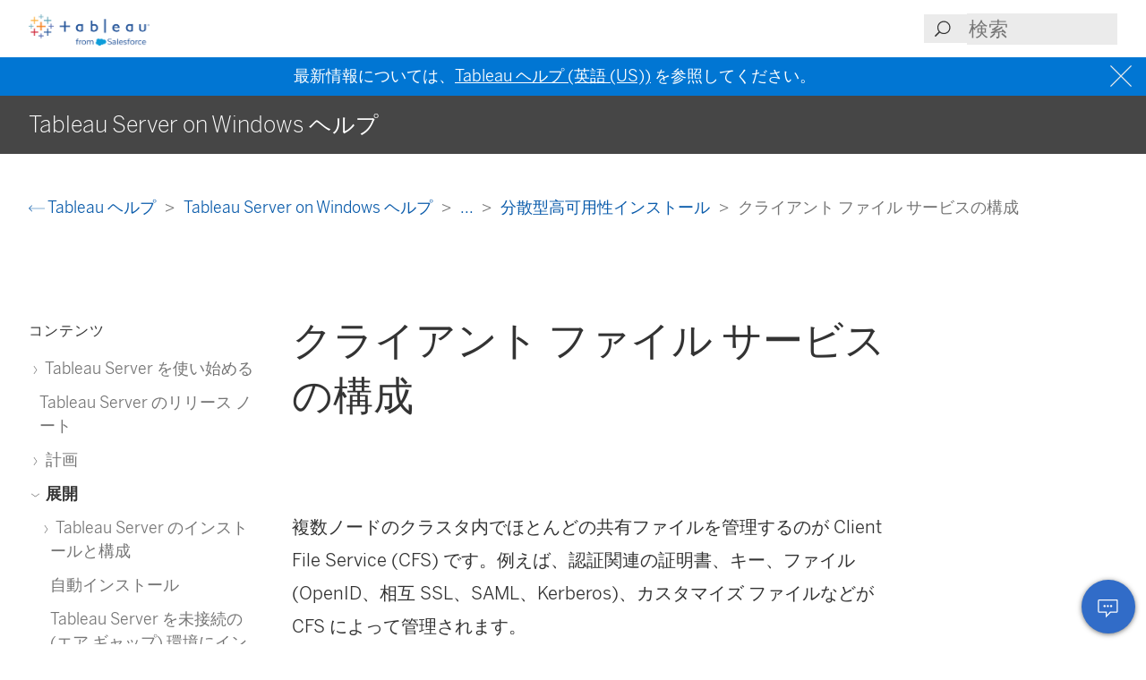

--- FILE ---
content_type: text/html
request_url: https://help.tableau.com/current/server/ja-jp/distrib_cfs.htm
body_size: 7087
content:
<!DOCTYPE html><html lang="ja-jp"><head><meta charset="utf-8"><meta http-equiv="x-ua-compatible" content="ie=edge"><meta name="viewport" content="width=device-width,initial-scale=1"><meta property="og:type" content="website"><meta property="og:title" content="クライアント ファイル サービスの構成"><meta property="og:description" content="複数ノードのクラスタ内でほとんどの共有ファイルを管理するのが Client File Service (CFS) です。例えば、認証関連の証明書、キー、ファイル (OpenID、相互 SSL、SAML、Kerberos)、カスタマイズ ファイルなどが CFS によって管理されます。"><meta name="twitter:card" content="summary_large_image"><meta name="twitter:site" content="@tableau"><meta name="twitter:title" content="クライアント ファイル サービスの構成"><meta name="twitter:description" content="複数ノードのクラスタ内でほとんどの共有ファイルを管理するのが Client File Service (CFS) です。例えば、認証関連の証明書、キー、ファイル (OpenID、相互 SSL、SAML、Kerberos)、カスタマイズ ファイルなどが CFS によって管理されます。"><meta name="section" content="Support"><meta name="subsection" content="Product Help"><meta name="breadcrumb_l1_text" content="Support"><meta name="breadcrumb_l1_url" content="http://www.tableau.com/ja-jp/support"><meta name="breadcrumb_l2_text" content="Product Help"><meta name="breadcrumb_l2_url" content="http://www.tableau.com/ja-jp/support/help"><meta name="product_applies_to" content="" /><title>クライアント ファイル サービスの構成 - Tableau</title><script type="text/javascript">(function(w, d, s, l, i) {
        w[l] = w[l] || [];
        w[l].push({
          'gtm.start': new Date().getTime(),
          event: 'gtm.js'
        });
        var f = d.getElementsByTagName(s)[0],
          j = d.createElement(s),
          dl = l != 'dataLayer' ? String.fromCharCode(38) + 'l=' + l : '';
        j.async = true;
        j.src = 'https://www.googletagmanager.com/gtm.js?id=' + i + dl;
        f.parentNode.insertBefore(j, f);
      })(window, document, 'script', 'dataLayer', 'GTM-BVCN');</script><script src="https://a.sfdcstatic.com/enterprise/tableau/prod/2024012/v1/oneTrust/scripttemplates/otSDKStub.js" type="text/javascript" charset="UTF-8" data-domain-script="2d08f29e-0ede-4e8c-997c-f7ef5be8d4e7"></script><script type="text/javascript">function OptanonWrapper() {
        window.addEventListener('load', () => {
          window.dataLayer.push({ event: 'OneTrustGroupsUpdated' });

          let optanonCookie = decodeURIComponent(document.cookie);
          let activeGroups = OnetrustActiveGroups;

          if (optanonCookie.includes('OptanonConsent') && activeGroups) {
            if (activeGroups.includes('3')) {
              let event = new CustomEvent('UpdateCookieConsent', {
                detail: {
                  value: true
                }
              });
              window.dispatchEvent(event);
            }
          }
        });

        OneTrust.OnConsentChanged(OneTrustActiveGroups => {
          if (OnetrustActiveGroups.includes('3')) {
            let event = new CustomEvent('UpdateCookieConsent', {
              detail: {
                value: true
              }
            });
            window.dispatchEvent(event);
          } else {
            let event = new CustomEvent('UpdateCookieConsent', {
              detail: {
                value: false
              }
            });
            window.dispatchEvent(event);
          }
        });
      }</script><script type="text/javascript">var _elqQ = _elqQ || [];
      _elqQ.push(['elqSetSiteId', '840']);
      _elqQ.push(['elqTrackPageView']);
      (function() {
        function async_load() {
          var s = document.createElement('script');
          s.type = 'text/javascript';
          s.async = true;
          s.src = 'https://img.en25.com/i/elqCfg.min.js';
          var x = document.getElementsByTagName('script')[0];
          x.parentNode.insertBefore(s, x);
        }
        if (window.addEventListener) window.addEventListener('DOMContentLoaded', async_load, false);
        else if (window.attachEvent) window.attachEvent('onload', async_load);
      })();</script><script>function showBanner() {
        const banner = document.getElementById('help-banner');
        const topLinks = document.getElementById('content--top-links');
        const containersFull = Array.from(document.querySelectorAll('.container--full-width'));
        const bannerTop = '10.6rem';

        if ('ja-jp' !== 'en-us') {
          let bannerLink = document.getElementById('bannerLink');
          let locUrl = window.location.href;
          const enUsUrl = locUrl.replace(/\/[a-z]{2}-[a-z]{2}\//i, '/en-us/');
          if (bannerLink) {
            bannerLink.href = enUsUrl;
            banner.style.display = 'block';
            topLinks.style.top = bannerTop;
            containersFull.forEach(el => {
              if (el.id != 'tableau-help-article-header') {
                el.style.top = bannerTop;
              }
            });
          }
        }
      }

      function getFooterLink(link) {
        let lang_object = '';
        let locString = '';

        if ('ja-jp' !== 'en-us') {
          lang_object = getLangObject();
          locString = lang_object['code'];
        }

        // links for fr-ca locale are not consistent with the pattern other locales follow
        const urlMap = {
          contact:
            'ja-jp' !== 'en-us'
              ? 'https://www.salesforce.com/loc/form/contact/contactme/'.replace('loc', locString === 'ca' ? 'fr-ca' : locString)
              : 'https://www.salesforce.com/company/contact-us/',

          trust:
            'ja-jp' !== 'en-us'
              ? 'https://trust.salesforce.com/loc'.replace('loc', locString === 'ca' ? '' : locString === 'jp' ? 'ja' : locString)
              : 'https://trust.salesforce.com/',

          disclosure:
            'ja-jp' !== 'en-us'
              ? 'https://www.salesforce.com/loc/company/disclosure/'.replace('loc', locString === 'ca' ? '' : locString)
              : 'https://www.salesforce.com/company/legal/disclosure/',

          privacy:
            'ja-jp' !== 'en-us'
              ? 'https://www.salesforce.com/loc/company/privacy/'.replace('loc', locString)
              : 'https://www.salesforce.com/company/legal/privacy/',

          address:
            'ja-jp' !== 'en-us'
              ? lang_object['address']
              : 'Salesforce Tower, 415 Mission Street, 3rd Floor, San Francisco, CA 94105, United States.'
        };

        return urlMap[link] || '';
      }

      function getLangObject() {
        let buildLang = 'ja-jp';

        locMapping = {
          'de-de': {
            code: 'de',
            address: 'Salesforce.com Germany GmbH, Erika-Mann-Str. 31, 80636 München, Deutschland.',
            tel: 'Telefon: +49 800 0010546'
          },
          'en-gb': {
            code: 'uk',
            address: 'Salesforce UK Limited, village 9, floor 26 Salesforce Tower, 110 Bishopsgate, London, UK, EC2N 4AY.',
            tel: 'Telephone: (+44) 800 086 8530'
          },
          'es-es': {
            code: 'es',
            address: 'Salesforce Spain S.L., Paseo de la Castellana 79, Planta 7ª, Madrid, Spain, 28046.',
            tel: 'Teléfono: (+34) 800 300 229'
          },
          'fr-ca': {
            code: 'ca',
            address: 'Salesforce Canada Corporation. 10 Bay Street, Suite 400 Toronto, ON, M5J 2R8, Canada.',
            tel: 'Tél: 1-833-996-2064'
          },
          'fr-fr': {
            code: 'fr',
            address: 'Salesforce.com France SAS – 3 Avenue Octave Gréard – 75007 Paris.',
            tel: 'Tél: (+33) 8 05 08 21 31'
          },
          'it-it': {
            code: 'it',
            address: 'Salesforce.com Italy S.r.l., Piazza Filippo Meda 5, 20121 Milano (MI).',
            tel: 'Telefono: (+39) 800 693 802'
          },
          'ja-jp': {
            code: 'jp',
            address: '株式会社セールスフォース・ジャパン 東京都千代田区丸の内1-1-3 日本生命丸の内ガーデンタワー（Salesforce Tower)',
            tel: 'TEL: 0120-733-257 | 03-4222-1000'
          },
          'ko-kr': {
            code: 'kr',
            address: '일즈포스 코리아 서울특별시 영등포구 여의대로 108, 파크원타워2 28층 (세일즈포스) 07335',
            tel: ' TEL : 080-822-1378 (솔루션 상담 문의) | 080-805-9651 (기술 지원 문의)'
          },
          'nl-nl': {
            code: 'nl',
            address: 'SFDC Netherlands BV, Gustav Mahlerlaan 2970, 1081 LA, Amsterdam, Nederland.',
            tel: 'Telefoon: 0800 020 0431'
          },
          'pt-br': {
            code: 'br',
            address:
              'Salesforce Brasil, Av. Jornalista Roberto Marinho, 85 – 14º andar – Cidade Monções, São Paulo – SP, 04575-000 Brasil.',
            tel: ''
          },
          'sv-se': {
            code: 'se',
            address: 'SFDC SWEDEN AB, Klarabergsviadukten 63, 111 64 Stockholm, Sweden.',
            tel: 'Telefon: (+46) 200285660'
          },
          'zh-cn': { code: 'cn', address: '', tel: '' },
          'zh-tw': { code: 'tw', address: '', tel: '' },
          'th-th': { code: 'th', address: '', tel: '' }
        };

        return locMapping[buildLang];
      }

      function getTrustUrl() {
        let trustUrl = 'https://trust.salesforce.com/';

        if ('ja-jp' !== 'en-us') {
          let locString = getLocString();
          trustUrl = 'https://trust.salesforce.com/loc';
          return trustUrl.replace('loc', locString);
        }
      }

      window.addEventListener('load', function() {
        showBanner();
        const FOOTER_LINKS = {
          ADDRESS: 'address',
          CONTACT: 'contact',
          TRUST: 'trust',
          DISCLOSURE: 'disclosure',
          PRIVACY: 'privacy'
        };

        let privacyLinkElement = document.getElementById('privacyLink');
        let disclosureLinkElement = document.getElementById('disclosureLink');
        let trustLinkElement = document.getElementById('trustLink');
        let contactLinkElement = document.getElementById('contactLink');
        let choicesLinkElement = document.getElementById('choicesLink');
        let sfAddressElement = document.getElementById('sfAddress');

        if (privacyLinkElement) {
          privacyLinkElement.href = getFooterLink(FOOTER_LINKS.PRIVACY);
        }

        if (disclosureLinkElement) {
          disclosureLinkElement.href = getFooterLink(FOOTER_LINKS.DISCLOSURE);
        }

        if (trustLinkElement) {
          trustLinkElement.href = getFooterLink(FOOTER_LINKS.TRUST);
        }

        if (contactLinkElement) {
          contactLinkElement.href = getFooterLink(FOOTER_LINKS.CONTACT);
        }

        if (sfAddressElement) {
          sfAddressElement.innerText = getFooterLink(FOOTER_LINKS.ADDRESS);
        }

        // Accessibility after click on MenuTree on page load set focus on topic title
        const focusElementId = sessionStorage.getItem('focusElementId');
        if (focusElementId) {
          sessionStorage.removeItem('focusElementId');
          const elemToFocus = document.getElementById(focusElementId);
          if (elemToFocus) {
            elemToFocus.focus();
          }
        }
      });

      function setFocus() {
        let logo = document.getElementById('tableau-logo');
        if (logo != null) {
          logo.focus();
        }
      }</script><link href="./Resources/app.css?b5109832c2c70d166dae" rel="stylesheet"></head><body><noscript><iframe src="https://www.googletagmanager.com/ns.html?id=GTM-BVCN" height="0" width="0" style="display:none;visibility:hidden"></iframe></noscript><div id="app" class="wrapper"><header id="tableau-help-article-header" class="container--full-width quick-help-header"><div class="container--centered"><div class="header__mobile-menu quick-help-hidden"><menu-tree-toggle></menu-tree-toggle></div><div class="header__logo quick-help-hidden"><a id="tableau-logo" href="https://www.tableau.com/ja-jp/"><img src="./Resources/tableau-logo.png" class="header__logo__img" alt="Tableau"></a></div><div class="header__search"><search-header-help placeholder="検索"></search-header-help></div></div></header><div class="help--banner" id="help-banner"><banner text="最新情報については、<a href='%3'>Tableau ヘルプ (英語 (US))</a> を参照してください。"></banner></div><div id="content--top-links" class="container--navigation-top quick-help-hidden content-only-hidden"><div id="help-subheader" class="subheader print-hidden"><div class="container--centered"><h1 class="heading--subheader">Tableau Server on Windows ヘルプ</h1></div></div><div class="container--top-links"><div class="container--centered container--breadcrumbs"><div><breadcrumb-links-help></breadcrumb-links-help></div></div><div id="help-container-menu-headings" class="container--menu-headings"><nav class="nav-medium-screen"><menu-heading-links-static-help menu-title="この記事の内容" :disabled="false" :headings="pageHeadings"></menu-heading-links-static-help></nav></div></div></div><div class="section--main container--full-width"><div class="container--centered"><nav class="nav-side nav-side--left" role="navigation"><menu-tree-help menu-title="コンテンツ"></menu-tree-help></nav><article role="main"><h2 class="topic--title" id="topic-title" tabindex="-1">クライアント ファイル サービスの構成</h2><div class="caption article__tags content-only-hidden quick-help-hidden"><span class="article__tags--applies-to"> </span><br><span class="article__tags--role"> </span></div><div id="content-body">
            <div id="mc-main-content"><p>複数ノードのクラスタ内でほとんどの共有ファイルを管理するのが Client File Service (CFS) です。例えば、認証関連の証明書、キー、ファイル (OpenID、相互 SSL、SAML、Kerberos)、カスタマイズ ファイルなどが CFS によって管理されます。</p><p>Tableau サービス マネージャー (TSM) と Tableau Server を初めてインストールすると、最初のノードで単一インスタンスの CFS が構成されます。他のノードで追加のインスタンスを構成できる必要があります。</p><p>クラスターでは、CFS の唯一のインスタンスを実行しているノードに障害が発生すると、CFS によって管理されているファイルが失われるため、証明書とカスタム イメージをもう一度インポートし、関連する構成を変更して、CFS のこれらのファイルをもう一度設定する必要があります。CFS によって管理されるファイルのリストについては、<a href="server_process_cfs.htm" class="MCXref xref" xrefformat="{paratext}">Tableau Server クライアント ファイル サービス</a>を参照してください。</p><p>これらの制限事項と推奨事項に留意してください。</p><ul><li>Tableau Server インストールに最低 1 インスタンスの CFS が必要です。CFS のインスタンスをすべて削除することはできません。</li><li>いずれのノードにも 1 つを超えるインスタンスを構成することはお勧めしません。追加インスタンスを構成してもメリットは一切なく、リソースの浪費となります。</li><li><p>調整サービスを展開する各ノードで CFS インスタンスを構成することをお勧めします。これにより冗長性が提供され、ノードに障害が発生した場合に予期しないエラーから Tableau Server を保護できます。</p></li></ul><p>この記事では、CFS のインスタンスを追加または削除する方法を説明します。CFS の構成は Web UI から行うことはできません。CFS の追加や削除には、CLI を使用する必要があります。この手順はプロセスをノードに追加するのに使用する手順と同じです。</p><h2 is="heading-item" :level="2" id="追加ノードでの-cfs-の構成"><a name="DeployCFS"></a>追加ノードでの CFS の構成</h2><ol><li value="1"><p><p data-mc-conditions="Product.serverwindows">最初のノードで、管理者としてコマンド プロンプトを開きます。</p></p></li><li value="2"><p>CFS を追加しようとしているノードのノード ID を確認します。</p><p><code>tsm topology list-nodes -v</code></p></li><li value="3"><p>ノード、プロセス、および単一のインスタンスを指定して、ノードに CFS を追加します。</p><p>たとえば、次のコマンドは、CFS の 1 つのインスタンスを node2 に追加します。</p><p><code>tsm topology set-process -n node2 -pr clientfileservice -c 1</code></p><p>CFS を使用して既に構成されているノードに CFS のインスタンスを追加しようとすると、エラー メッセージが表示され、ノードに既にインスタンスが存在していることが通知されます。</p><p>CFS をさらに他のノードに追加するには、ノードごとにこの手順を繰り返します。</p></li><li value="4"><p>変更を適用します。</p><p><code>tsm pending-changes apply</code></p></li></ol></div></div><div class="article__footer--back-to-top text--centered print-hidden quick-help-hidden"><a href="#" class="text--caps" onclick="setFocus()"><span class="icon--med icon--arrow-up"></span> 一番上に戻る</a></div><feedback-form :disabled="false" class="print-hidden content-only-hidden" helpful-question="この記事を読んで問題を解決できましたか?" helpful-yes="はい" helpful-no="いいえ" comment-question="私たちはフィードバックを大切にします。コメントをご記入ください。" submit-option="送信" cancel-option="キャンセル" loading-text="送信しています..."><span slot="submittedMessage">フィードバックをお送りいただき、ありがとうございます。</span></feedback-form><d-s-c-feedback-form :disabled="false" class="print-hidden content-only-hidden quick-help-hidden" feedback-question="この記事を読んで問題を解決できましたか?" feedback-subtitle="当社が改善できるようにするため、フィードバックをお知らせください。" helpful-yes="はい" helpful-no="いいえ" error-message="少なくとも 1 つのチェックボックスをオンにしてください。" thanks-positive-feedback="フィードバックをありがとうございます。この記事のどこが役立ちましたか?" thanks-negative-feedback="それを聞いて残念です。どうすればこの記事を改善できますか?" feedback-yes-accurate="正確な情報が含まれている" feedback-yes-comprehensive="必要なすべての情報を含める" feedback-yes-clear="明確な説明とイメージがあるので理解しやすい" feedback-no-accurate="不正確な情報または古い情報が含まれている" feedback-no-comprehensive="重要な情報がありません" feedback-no-clear="わかりにくい、または理解しにくい" feedback-no-descriptive="記事は問題ありませんが、製品の仕組みに関する説明が不適切です" feedback-something-else=" 何か他のもの" additional-feedback="追加のフィードバックを共有しますか?" submit-answers="送信"><span slot="successfullySubmitted">フィードバックは正常に送信されました。ありがとうございます!</span></d-s-c-feedback-form></article><nav class="nav-side nav-side--right"><menu-heading-links-scrollable-help menu-title="この記事の内容" :disabled="false" :headings="pageHeadings"></menu-heading-links-scrollable-help></nav></div></div><feedback-button-floating tooltip="フィードバックの送信" :disabled="false"></feedback-button-floating><footer class="container--full-width"><div class="container--centered"><div class="footer__links" aria-label="footer navigation"><ul><li><a href="https://www.salesforce.com/company/legal/" class="">リーガル</a></li><li><a href="https://www.salesforce.com/company/legal/sfdc-website-terms-of-service/" class="">利用規約</a></li><li><a id="privacyLink" class="">プライバシー情報</a></li><li><a id="disclosureLink" class="">責任ある開示</a></li><li><a id="trustLink" class="">Trust</a></li><li><a id="contactLink" class="">連絡先</a></li><li><a href="#" data-ignore-geolocation="true" class="optanon-toggle-display">クッキーのユーザー設定</a></li><li><a id="choicesLink" href="https://www.salesforce.com/form/other/privacy-request/" class="">プライバシーの選択</a></li></ul></div><div class="footer__copyright"><copyright-notice salesforce-text="Salesforce, Inc." rights-reserved="All rights reserved. (不許複製・禁無断転載)" trademark-text="各種商標はそれぞれの所有者に帰属します。Salesforce, Inc."></copyright-notice><span id="sfAddress"></span></div></div></footer></div><script type="text/javascript">var TabHelp = TabHelp || {}; TabHelp.PageData = { name: "distrib_cfs.htm" };</script> <script type="text/javascript" src="./Resources/toc.js"></script><script type="text/javascript" src="./Resources/vendor.js?b5109832c2c70d166dae"></script><script type="text/javascript" src="./Resources/app.js?b5109832c2c70d166dae"></script></body></html>

--- FILE ---
content_type: text/javascript
request_url: https://help.tableau.com/current/server/ja-jp/Resources/toc.js
body_size: 19425
content:
var TabHelp = TabHelp || {}; TabHelp.TocData = {"o": {"domain": "https://www.tableau.com", "guideName": "Tableau Server on Windows ヘルプ", "guidePath": "get_started_server.htm", "lang": "ja-jp", "landingPageName": "Tableau ヘルプ", "landingPagePath": "support/help", "searchPagePath": "search#t=support&f:support-version=[All]&q="}, "n": [{"p": "0:", "t": "Tableau Server を使い始める", "h": "get_started_server.htm", "n": [{"p": "0:1:", "t": "サーバー管理者のチートシート: Salesforce の統合", "h": "tableau_admin_salesforce_integration.htm"}]}, {"p": "2:", "t": "Tableau Server のリリース ノート", "h": "whatsnew_server.htm"}, {"p": "3:", "t": "計画", "h": "plan.htm", "n": [{"p": "3:4:", "t": "サーバー管理者の概要", "h": "admin.htm"}, {"p": "3:5:", "t": "Tableau Services Manager の概要", "h": "tsm_overview.htm"}, {"p": "3:6:", "t": "インフラストラクチャ計画", "h": "server_infrastructure_planning.htm", "n": [{"p": "3:6:7:", "t": "インストールの前に...", "h": "requ.htm"}, {"p": "3:6:8:", "t": "ディスク要件", "h": "requ_diskspace.htm"}, {"p": "3:6:9:", "t": "推奨されるベースライン構成", "h": "server_baseline_config.htm"}, {"p": "3:6:10:", "t": "実行サービス アカウント", "h": "runas.htm", "n": [{"p": "3:6:10:11:", "t": "実行サービス アカウントを使用したデータ アクセス", "h": "runas_access.htm"}, {"p": "3:6:10:12:", "t": "データ ソース接続設定の構成", "h": "runas_datasource.htm"}, {"p": "3:6:10:13:", "t": "実行サービス アカウントの変更", "h": "runas_acct.htm"}, {"p": "3:6:10:14:", "t": "実行サービス アカウントのトラブルシューティング", "h": "runas_troubleshoot.htm", "n": [{"p": "3:6:10:14:15:", "t": "必要な実行サービス アカウント設定", "h": "runas_confirm.htm", "n": [{"p": "3:6:10:14:15:16:", "t": "フォルダー パーミッションの検証", "h": "runas_confirm_read_ex.htm"}, {"p": "3:6:10:14:15:17:", "t": "レジストリ パーミッションの検証", "h": "runas_confirm_modify.htm"}, {"p": "3:6:10:14:15:18:", "t": "ローカル セキュリティ ポリシーの検証", "h": "runas_security.htm"}]}, {"p": "3:6:10:14:19:", "t": "Tableau Service 設定の確認", "h": "runas_svc.htm"}, {"p": "3:6:10:14:20:", "t": "実行サービス アカウント パーミッションの取り消し", "h": "runas_change.htm"}]}]}, {"p": "3:6:21:", "t": "アイデンティティ ストア", "h": "plan_identity_store.htm"}, {"p": "3:6:22:", "t": "外部 ID ストアを使用した展開におけるユーザー管理", "h": "users_manage_ad.htm"}, {"p": "3:6:23:", "t": "ドメインの信頼の要件", "h": "runas_domain.htm"}, {"p": "3:6:24:", "t": "インターネットとの通信", "h": "plan_network.htm"}, {"p": "3:6:25:", "t": "Tableau Server プロキシの設定", "h": "proxy.htm"}]}]}, {"p": "26:", "t": "展開", "h": "install.htm", "n": [{"p": "26:27:", "t": "Tableau Server のインストールと構成", "h": "install_config_top.htm", "n": [{"p": "26:27:28:", "t": "インストールの前に...", "h": "requ.htm"}, {"p": "26:27:29:", "t": "最小ハードウェア要件と推奨事項", "h": "server_hardware_min.htm"}, {"p": "26:27:30:", "t": "TSM のインストール", "h": "setup.htm"}, {"p": "26:27:31:", "t": "Tableau のライセンス認証", "h": "activate.htm", "n": [{"p": "26:27:31:32:", "t": "実行承認 (ATR) サービスを使用して Tableau Server をライセンス認証する", "h": "atr_service.htm"}, {"p": "26:27:31:33:", "t": "オフラインでの Tableau のライセンス認証", "h": "activate_off.htm"}, {"p": "26:27:31:34:", "t": "フォワード プロキシを使用したプロダクト キー操作の構成", "h": "activate_proxy.htm"}]}, {"p": "26:27:35:", "t": "初期ノード設定の構成", "h": "config_general.htm", "n": [{"p": "26:27:35:36:", "t": "構成ファイルの例", "h": "config_file_example.htm"}, {"p": "26:27:35:37:", "t": "サーバーの利用状況データ", "h": "usage_data_server.htm", "n": [{"p": "26:27:35:37:38:", "t": "製品基礎データ", "h": "usage_data_basic_product_data.htm"}]}]}, {"p": "26:27:39:", "t": "管理者アカウントの追加", "h": "startup.htm"}, {"p": "26:27:40:", "t": "最初のノードのインストールの既定", "h": "single_server_install_defaults.htm"}, {"p": "26:27:41:", "t": "インストールのジャンプスタート", "h": "jumpstart.htm"}, {"p": "26:27:42:", "t": "Tableau Server 用のスイッチとプロパティのインストール", "h": "silent_installer_flags.htm"}]}, {"p": "26:43:", "t": "自動インストール", "h": "automated_install_windows.htm"}, {"p": "26:44:", "t": "Tableau Server を未接続の (エア ギャップ) 環境にインストールする", "h": "install_air_gapped.htm"}, {"p": "26:45:", "t": "Tableau Server のクローンを作成", "h": "server_clone.htm"}, {"p": "26:46:", "t": "インストール後のタスク", "h": "config_post_install.htm", "n": [{"p": "26:46:47:", "t": "セキュリティ強化チェックリスト", "h": "security_harden.htm"}, {"p": "26:46:48:", "t": "SMTP セットアップの構成", "h": "config_smtp.htm"}, {"p": "26:46:49:", "t": "サーバー イベント通知の構成", "h": "email.htm"}, {"p": "26:46:50:", "t": "データ キャッシュの構成", "h": "config_cache.htm"}, {"p": "26:46:51:", "t": "データベース ドライバー", "h": "dbdriver.htm"}, {"p": "26:46:52:", "t": "Tableau Server のプレフライト チェック", "h": "server_preflight_check.htm"}, {"p": "26:46:53:", "t": "サーバー クラッシュ レポーター", "h": "crashdata_server.htm", "n": [{"p": "26:46:53:54:", "t": "サーバー クラッシュ レポーターの構成", "h": "crashdata_server_config_keys.htm"}]}, {"p": "26:46:55:", "t": "Web UI の管理者エリアの移動", "h": "navigate_admin_settings.htm"}, {"p": "26:46:56:", "t": "Tableau Server を別のドライブに移動させる", "h": "server_move_location.htm"}]}, {"p": "26:57:", "t": "分散型高可用性インストール", "h": "distrib_ha.htm", "n": [{"p": "26:57:58:", "t": "分散環境の要件", "h": "distrib_requ.htm"}, {"p": "26:57:59:", "t": "分散インストールの推奨事項", "h": "distributed_install_recommendations.htm"}, {"p": "26:57:60:", "t": "追加のノードのインストールと構成", "h": "install_additional_nodes.htm"}, {"p": "26:57:61:", "t": "データベース ドライバー", "h": "dbdriver.htm"}, {"p": "26:57:62:", "t": "例: 3 ノード HA クラスタのインストールおよび構成", "h": "distrib_ha_install_3node.htm"}, {"p": "26:57:63:", "t": "ロード バランサーの追加", "h": "distrib_lb.htm"}, {"p": "26:57:64:", "t": "調整サービス アンサンブルの展開", "h": "distrib_ha_zk.htm"}, {"p": "26:57:65:", "t": "クライアント ファイル サービスの構成", "h": "distrib_cfs.htm"}, {"p": "26:57:66:", "t": "リポジトリ フェールオーバー", "h": "distrib_ha_failover.htm"}, {"p": "26:57:67:", "t": "初期ノードの障害からの回復", "h": "distrib_ha_init_node_fail.htm"}, {"p": "26:57:68:", "t": "ノードの障害からの回復", "h": "distrib_node_fail.htm"}, {"p": "26:57:69:", "t": "ノードの構成", "h": "config_nodes.htm"}, {"p": "26:57:70:", "t": "ノード ロールによるワークロード管理", "h": "server_node_roles.htm"}, {"p": "26:57:71:", "t": "2 ノード クラスタにサーバーをインストールする", "h": "config_2node.htm"}, {"p": "26:57:72:", "t": "複数ノード Tableau Server コンピューターの再起動", "h": "distrib_server_restart.htm"}, {"p": "26:57:73:", "t": "分散環境の管理", "h": "distrib_maint.htm", "n": [{"p": "26:57:73:74:", "t": "リポジトリ プロセスの移動", "h": "distrib_rep_move.htm"}, {"p": "26:57:73:75:", "t": "ファイル ストアのプロセスの移動", "h": "distrib_de_move.htm"}, {"p": "26:57:73:76:", "t": "メッセージング サービス プロセスの移動", "h": "distrib_msg_svc_move.htm"}, {"p": "26:57:73:77:", "t": "ノードの削除", "h": "distrib_worker_remove.htm"}, {"p": "26:57:73:78:", "t": "調整サービス専用ノードの構成", "h": "distrib_ha_external_zk.htm"}, {"p": "26:57:73:79:", "t": "ロード バランサーの追加", "h": "distrib_lb.htm"}]}]}, {"p": "26:80:", "t": "アップグレード", "h": "upgrade.htm", "n": [{"p": "26:80:81:", "t": "アップグレードの準備", "h": "server-upgrade-prepare.htm", "n": [{"p": "26:80:81:82:", "t": "サーバーのアップグレード - 最小ハードウェア推奨事項", "h": "server-upgrade-prepare-min-HW-recommendations.htm"}, {"p": "26:80:81:83:", "t": "サーバーのアップグレード - 変更された内容の確認", "h": "server-upgrade-prepare-whats-changed.htm"}, {"p": "26:80:81:84:", "t": "サーバーのアップグレード - 構成の詳細の収集", "h": "server-upgrade-prepare-gather-config.htm"}, {"p": "26:80:81:85:", "t": "サーバーのアップグレード - ライセンス ステータスの確認", "h": "server-upgrade-prepare-verify-licensing.htm"}, {"p": "26:80:81:86:", "t": "サーバーのアップグレード - アカウントの確認", "h": "server-upgrade-prepare-verify-accounts.htm"}, {"p": "26:80:81:87:", "t": "サーバーのアップグレード - Tableau Server のバックアップ", "h": "server-upgrade-prepare-backup.htm"}, {"p": "26:80:81:88:", "t": "サーバーのアップグレード - セットアップのダウンロード", "h": "server-upgrade-prepare-download-setup.htm"}, {"p": "26:80:81:89:", "t": "Tableau Server のアップグレードの仕組み", "h": "server-upgrade-how-upgrade-works.htm"}, {"p": "26:80:81:90:", "t": "変更箇所 - アップグレード前に知っておく事柄", "h": "upgrade_know_before.htm"}, {"p": "26:80:81:91:", "t": "Tableau Server コンピューターの更新に関するベスト プラクティス", "h": "upgrade_best_practices_server.htm"}]}, {"p": "26:80:92:", "t": "2018.2 以降からのアップグレード (Windows)", "h": "sug_plan.htm", "n": [{"p": "26:80:92:93:", "t": "サーバー アップグレード - スケジュールされたタスクの無効化", "h": "server-upgrade-baseline-disable-tasks.htm"}, {"p": "26:80:92:94:", "t": "単一サーバーのアップグレード -- セットアップの実行", "h": "server-upgrade-baseline-singlenode-setup.htm"}, {"p": "26:80:92:95:", "t": "マルチノード アップグレード -- セットアップの実行", "h": "server-upgrade-baseline-multinode-setup.htm"}, {"p": "26:80:92:96:", "t": "マルチノード アップグレード -- 各ノードでセットアップを実行する", "h": "server-upgrade-baseline-multinode-setup-add-nodes.htm"}, {"p": "26:80:92:97:", "t": "マルチノード アップグレード -- アップグレード スクリプトの実行", "h": "server-upgrade-baseline-multinode-run-script.htm"}, {"p": "26:80:92:98:", "t": "Tableau Server のアップグレードの確認", "h": "server-upgrade-baseline-verify-ug.htm"}, {"p": "26:80:92:99:", "t": "アップグレード後のクリーニング", "h": "server-upgrade-baseline-post-ug-cleanup.htm"}]}, {"p": "26:80:100:", "t": "Tableau Server のアップグレードにブルー/グリーン アプローチを使用する", "h": "server-upgrade-blue-green.htm"}, {"p": "26:80:101:", "t": "アップグレードのテスト", "h": "sug_test.htm"}, {"p": "26:80:102:", "t": "インストールとアップグレードのトラブルシューティング", "h": "trouble_install_upgrade.htm"}]}, {"p": "26:103:", "t": "Tableau Server のアンインストール", "h": "uninstall_server.htm", "n": [{"p": "26:103:104:", "t": "Tableau Server の削除", "h": "remove_tableau.htm"}, {"p": "26:103:105:", "t": "tableau-server-obliterate スクリプトのヘルプ出力", "h": "tableau-server-obliterate-h.htm"}]}]}, {"p": "106:", "t": "移行", "h": "migrate.htm", "n": [{"p": "106:107:", "t": "Tableau Server から Tableau Cloud への移行", "h": "migrate_server_to_cloud.htm", "n": [{"p": "106:107:108:", "t": "Tableau Server から Tableau Cloud に移行する際の技術的な考慮事項", "h": "migrate_server_to_cloud_overview.htm"}]}, {"p": "106:109:", "t": "サーバーからサーバーへの移行", "h": "migrate_server_to_server.htm", "n": [{"p": "106:109:110:", "t": "新しいハードウェアへの移行", "h": "upgrade_migrate.htm"}, {"p": "106:109:111:", "t": "Tableau Server の Windows から Linux への移行", "h": "restore_from_backup_linux.htm"}, {"p": "106:109:112:", "t": "Tableau Server のオンプレミスのコンピューターからクラウド内の VM への移行", "h": "migrate_on-prem_to_cloud.htm"}, {"p": "106:109:113:", "t": "アイデンティティ ストアの変更", "h": "reconfig_change_auth.htm"}]}]}, {"p": "114:", "t": "サイトの管理", "h": "manage_site.htm", "n": [{"p": "114:115:", "t": "サイトとは", "h": "sites.htm"}, {"p": "114:116:", "t": "サイトの計画", "h": "site_admin_planning.htm"}, {"p": "114:117:", "t": "サイト設定リファレンス", "h": "sites_add.htm"}, {"p": "114:118:", "t": "ユーザーとグループの管理", "h": "users.htm", "n": [{"p": "114:118:119:", "t": "サイトへのユーザーの追加", "h": "sites_addusers.htm"}, {"p": "114:118:120:", "t": "ユーザーのサイト ロールの設定", "h": "users_site_roles.htm"}, {"p": "114:118:121:", "t": "ユーザーの表示、管理、削除", "h": "users_view.htm"}, {"p": "114:118:122:", "t": "ユーザーの認証タイプの設定", "h": "users_set_auth_type.htm"}, {"p": "114:118:123:", "t": "ユーザーのインポート", "h": "users_import.htm"}, {"p": "114:118:124:", "t": "CSV インポート ファイルのガイドライン", "h": "csvguidelines.htm"}, {"p": "114:118:125:", "t": "ユーザーの表示状態の管理", "h": "user_visibility.htm"}, {"p": "114:118:126:", "t": "ゲスト アクセスを有効にする", "h": "users_guest.htm"}, {"p": "114:118:127:", "t": "グループ セットの操作", "h": "group_sets.htm"}, {"p": "114:118:128:", "t": "グループの操作", "h": "groups.htm", "n": [{"p": "114:118:128:129:", "t": "グループへのユーザーの追加", "h": "users_add_group.htm"}, {"p": "114:118:128:130:", "t": "ローカル グループの作成", "h": "groups_create_local.htm"}, {"p": "114:118:128:131:", "t": "Active Directory 経由でのグループの作成", "h": "groups_create_ad.htm"}, {"p": "114:118:128:132:", "t": "サイト上の Active Directory グループの同期", "h": "groups_create_adsync.htm"}, {"p": "114:118:128:133:", "t": "サーバー上のすべての Active Directory グループの同期", "h": "groups_globalsync.htm"}, {"p": "114:118:128:134:", "t": "クイック スタート: スケジュールでのすべての Active Directory グループの同期", "h": "qs_ad_group_sync.htm"}, {"p": "114:118:128:135:", "t": "サインイン時にロールを付与 (サインイン時にライセンスを付与)", "h": "grant_role.htm"}, {"p": "114:118:128:136:", "t": "グループの削除", "h": "groups_delete.htm"}, {"p": "114:118:128:137:", "t": "グループ セットの操作", "h": "group_sets.htm"}]}]}, {"p": "114:138:", "t": "セルフサービス環境のためのカスタムポータル", "h": "portal_dashboard.htm"}, {"p": "114:139:", "t": "プロジェクトおよびコンテンツへのアクセスの管理", "h": "permissions_section.htm", "n": [{"p": "114:139:140:", "t": "サイトの Web 作成アクセス権の設定", "h": "web_author_enable.htm"}, {"p": "114:139:141:", "t": "ウェブ編集、保存、ダウンロードアクセスに関するコンテンツの設定", "h": "web_author_who.htm"}, {"p": "114:139:142:", "t": "マネージド セルフサービスのためにプロジェクトを構成する", "h": "projects_data_gov.htm"}, {"p": "114:139:143:", "t": "プロジェクトを使用したコンテンツへのアクセスの管理", "h": "projects.htm", "n": [{"p": "114:139:143:144:", "t": "プロジェクトを追加してそこにコンテンツを移動させる", "h": "projects_add.htm"}, {"p": "114:139:143:145:", "t": "プロジェクト イメージの追加", "h": "custom_projectimage.htm"}]}, {"p": "114:139:146:", "t": "ユーザーがコンテンツおよびプロジェクトへのアクセスを要求できるようにする", "h": "Request_access.htm"}, {"p": "114:139:147:", "t": "パーミッションと所有権の設定", "h": "permissions.htm", "n": [{"p": "114:139:147:148:", "t": "パーミッションの機能とテンプレート", "h": "permissions_capabilities.htm"}, {"p": "114:139:147:149:", "t": "プロジェクトを使用したパーミッションの管理", "h": "permissions_projects.htm"}, {"p": "114:139:147:150:", "t": "有効なパーミッション", "h": "permission_effective.htm"}, {"p": "114:139:147:151:", "t": "パーミッション、サイト ロール、ライセンス", "h": "permission_license_siterole.htm"}, {"p": "114:139:147:152:", "t": "クイック スタート: パーミッションの設定", "h": "qs_permissions.htm"}, {"p": "114:139:147:153:", "t": "コンテンツ所有権の管理", "h": "owner.htm"}, {"p": "114:139:147:154:", "t": "外部資産でのパーミッションの管理", "h": "dm_perms_assets.htm"}]}]}, {"p": "114:155:", "t": "データの管理", "h": "manage_data_section.htm", "n": [{"p": "114:155:156:", "t": "Tableau Server データ ソース", "h": "datasource.htm"}, {"p": "114:155:157:", "t": ".hyper 形式への抽出のアップグレード", "h": "extracting_upgrade.htm"}, {"p": "114:155:158:", "t": "サイトのタイム ゾーンを抽出用に設定する", "h": "tz_for_extracts.htm"}, {"p": "114:155:159:", "t": "Web 上での抽出の作成", "h": "datasource_extract.htm"}, {"p": "114:155:160:", "t": "データ ソース属性の表示", "h": "datasource_view_attributes.htm"}, {"p": "114:155:161:", "t": "データを最新に保つ", "h": "data_fresh_section.htm", "n": [{"p": "114:155:161:162:", "t": "更新タスクの管理", "h": "task.htm"}, {"p": "114:155:161:163:", "t": "抽出スケジュールへのワークブックまたはデータ ソースの追加", "h": "schedule_add.htm"}, {"p": "114:155:161:164:", "t": "クイック スタート: スケジュールに基づく抽出の更新", "h": "qs_refresh_extracts.htm"}, {"p": "114:155:161:165:", "t": "更新タスクの自動化", "h": "extract_refresh.htm"}, {"p": "114:155:161:166:", "t": "抽出の更新アラートの処理", "h": "extract_refresh_alert.htm"}, {"p": "114:155:161:167:", "t": "非アクティブなワークブックの抽出更新を自動的に中断する", "h": "extract_auto_suspend.htm"}]}, {"p": "114:155:168:", "t": "Tableau Server での接続の編集", "h": "connections_modify.htm"}, {"p": "114:155:169:", "t": "キューブ データ ソース", "h": "datasource_cube.htm"}, {"p": "114:155:170:", "t": "Web データ コネクタ", "h": "datasource_wdc.htm"}, {"p": "114:155:171:", "t": "Web データ コネクタの入念な検査", "h": "datasource_wdc_vetting.htm"}, {"p": "114:155:172:", "t": "Tableau Catalog の有効化", "h": "dm_catalog_enable.htm", "n": [{"p": "114:155:172:173:", "t": "初期取り込みステータスの取得", "h": "dm_tools_backfill.htm"}, {"p": "114:155:172:174:", "t": "イベント ステータスの取得", "h": "dm_tools_eventing.htm"}]}, {"p": "114:155:175:", "t": "インパクト分析での系列の使用", "h": "dm_lineage.htm"}, {"p": "114:155:176:", "t": "データ ラベル", "h": "dm_labels.htm", "n": [{"p": "114:155:176:177:", "t": "ユーザーが信頼できるデータを見つけられるように認証を使用する", "h": "datasource_certified.htm"}, {"p": "114:155:176:178:", "t": "データ品質に関する警告の設定", "h": "dm_dqw.htm"}, {"p": "114:155:176:179:", "t": "機密度ラベル", "h": "dm_labels_sensitivity.htm"}, {"p": "114:155:176:180:", "t": "カスタム カテゴリのラベル", "h": "dm_labels_custom_categories.htm"}, {"p": "114:155:176:181:", "t": "データ ラベルの管理", "h": "dm_labels_manage.htm"}]}, {"p": "114:155:182:", "t": "Tableau Server でダッシュボードと Viz の拡張機能を管理する", "h": "dashboard_extensions_server.htm"}, {"p": "114:155:183:", "t": "分析拡張機能を使用した接続の構成", "h": "config_r_tabpy.htm"}, {"p": "114:155:184:", "t": "テーブル拡張機能", "h": "ts_table_extensions.htm"}, {"p": "114:155:185:", "t": "Einstein Discovery 統合の構成", "h": "config_einstein_extensions.htm"}, {"p": "114:155:186:", "t": "外部アクション ワークフロー統合の構成", "h": "external_actions_admin.htm"}, {"p": "114:155:187:", "t": "Tableau と Slack の統合", "h": "slack_admin.htm"}, {"p": "114:155:188:", "t": "Creators: Web 上のデータへの接続", "h": "creator_connect.htm"}, {"p": "114:155:189:", "t": "初期 SQL の実行", "h": "connect_basic_initialsql.htm"}, {"p": "114:155:190:", "t": "Web 上でのフローの作成と操作", "h": "web_author_flows.htm", "n": [{"p": "114:155:190:191:", "t": "Web 上の Tableau Prep", "h": "prep_web_auth.htm"}]}]}, {"p": "114:192:", "t": "Web 上でのビューの作成と操作", "h": "web_author.htm", "n": [{"p": "114:192:193:", "t": "認証資格情報の管理", "h": "manage_stored_credentials.htm"}, {"p": "114:192:194:", "t": "パーソナル スペースでプライベート コンテンツを作成および編集", "h": "personal_space.htm"}, {"p": "114:192:195:", "t": "複数テーブルのデータ分析に関係を使用する", "h": "datasource_multitable_normalized.htm", "n": [{"p": "114:192:195:196:", "t": "Tableau のデータ モデルでの論理レイヤーと物理レイヤー", "h": "datasource_datamodel.htm"}, {"p": "114:192:195:197:", "t": "リレーションシップと結合の違い", "h": "datasource_relationships_learnmorepage.htm"}, {"p": "114:192:195:198:", "t": "パフォーマンス オプションを使用して関係を最適化する", "h": "datasource_relationships_perfoptions.htm"}, {"p": "114:192:195:199:", "t": "マルチファクト関係データ モデルについて", "h": "datasource_mfr_multiple_base_tables.htm", "n": [{"p": "114:192:195:199:200:", "t": "マルチファクト関係モデルを使用するとき", "h": "datasource_mfr_when_to_use.htm"}, {"p": "114:192:195:199:201:", "t": "マルチファクト関係データ モデルのツールヒント", "h": "datasource_mfr_relatedness_messages.htm"}, {"p": "114:192:195:199:202:", "t": "マルチファクト関係データ モデルの構築", "h": "datasource_mfr_build.htm"}]}]}, {"p": "114:192:203:", "t": "Web 画像をワークシートに動的に追加する", "h": "image_role.htm"}, {"p": "114:192:204:", "t": "「データに聞く」 (Ask Data) 機能を使用した自動的なビューの構築", "h": "ask_data.htm", "n": [{"p": "114:192:204:205:", "t": "特定の対象者に焦点を当てた「データに聞く」のレンズを作成する", "h": "ask_data_lenses.htm"}, {"p": "114:192:204:206:", "t": "サイトでの「データに聞く」 (Ask Data) 機能の無効化または有効化", "h": "ask_data_enable.htm"}, {"p": "114:192:204:207:", "t": "「データに聞く」 (Ask Data) 機能でのデータの最適化", "h": "ask_data_optimize.htm"}]}, {"p": "114:192:208:", "t": "Tableau データ ストーリーを作成する (英語のみ)", "h": "data_stories.htm", "n": [{"p": "114:192:208:209:", "t": "ダッシュボードに Tableau データ ストーリーを追加する", "h": "data_stories_create.htm"}, {"p": "114:192:208:210:", "t": "自分の Tableau データス トーリーに合った適切なストーリー タイプを選択する", "h": "data_stories_story_types.htm"}, {"p": "114:192:208:211:", "t": "Tableau データ ストーリーの構成設定", "h": "data_stories_configure_edit.htm", "n": [{"p": "114:192:208:211:212:", "t": "Tableau データ ストーリーの設定: 分析", "h": "data_stories_analytics.htm"}, {"p": "114:192:208:211:213:", "t": "Tableau データ ストーリー設定の構成: 特性", "h": "data_stories_characteristics.htm"}, {"p": "114:192:208:211:214:", "t": "Tableau データ ストーリー設定の構成: 表示", "h": "data_stories_display.htm"}, {"p": "114:192:208:211:215:", "t": "Tableau データ ストーリー設定の構成: ドライバー", "h": "data_stories_drivers.htm"}, {"p": "114:192:208:211:216:", "t": "Tableau データ ストーリー設定の構成: ナラティブ", "h": "data_stories_narrative.htm"}, {"p": "114:192:208:211:217:", "t": "Tableau データ ストーリー設定の構成: 関係", "h": "data_stories_relationships.htm"}]}, {"p": "114:192:208:218:", "t": "Tableau データ ストーリーのカスタマイズ", "h": "data_stories_customize.htm", "n": [{"p": "114:192:208:218:219:", "t": "Tableau データ ストーリーのカスタマイズ: コンテキスト変数", "h": "data_stories_customize_context_variables.htm"}, {"p": "114:192:208:218:220:", "t": "Tableau データ ストーリーのカスタマイズ: 関数", "h": "data_stories_customize_functions.htm"}, {"p": "114:192:208:218:221:", "t": "Tableau データ ストーリーのカスタマイズ: コンテンツの非表示と並べ替え", "h": "data_stories_customize_hide_reorder.htm"}]}, {"p": "114:192:208:222:", "t": "Tableau データ ストーリーにデータを追加する", "h": "data_stories_more_data.htm"}, {"p": "114:192:208:223:", "t": "ダッシュボードに Tableau ポップアップ データ ストーリーを追加する", "h": "data_stories_pop_up.htm"}, {"p": "114:192:208:224:", "t": "Tableau データ ストーリーでカスタム メジャー関係を作成する", "h": "data_stories_relationship_story.htm"}, {"p": "114:192:208:225:", "t": "Tableau データ ストーリーのパラメーターを更新する", "h": "data_stories_parameter_refresh.htm"}, {"p": "114:192:208:226:", "t": "Tableau データ ストーリーで表計算を使用する", "h": "data_stories_table_calculation.htm"}]}, {"p": "114:192:227:", "t": "「データの説明を見る」を使用して、インサイトをより早く発見する", "h": "explain_data.htm", "n": [{"p": "114:192:227:228:", "t": "「データの説明を見る」を使い始める", "h": "explain_data_basics.htm"}, {"p": "114:192:227:229:", "t": "説明のタイプ", "h": "explain_data_explanation_types.htm"}, {"p": "114:192:227:230:", "t": "分析済みフィールドの表示", "h": "explain_data_lm_status.htm"}, {"p": "114:192:227:231:", "t": "「データの説明を見る」を使用する場合の要件と考慮事項", "h": "explain_data_requirements.htm"}, {"p": "114:192:227:232:", "t": "「データの説明を見る」へのアクセスの制御", "h": "explain_data_control_access.htm"}, {"p": "114:192:227:233:", "t": "「データの説明を見る」のしくみ", "h": "explain_data_explained.htm"}, {"p": "114:192:227:234:", "t": "サイトに対する「データの説明を見る」の無効化または有効化", "h": "explain_data_enable.htm"}]}, {"p": "114:192:235:", "t": "ダッシュボードの拡張機能の使用", "h": "dashboard_extensions.htm"}, {"p": "114:192:236:", "t": "アニメーションの書式設定", "h": "formatting_animations.htm"}, {"p": "114:192:237:", "t": "数字と NULL 値の書式設定", "h": "formatting_specific_numbers.htm"}, {"p": "114:192:238:", "t": "カスタム日付形式", "h": "dates_custom_date_formats.htm"}, {"p": "114:192:239:", "t": "URL アクション", "h": "actions_url.htm"}, {"p": "114:192:240:", "t": "ごみ箱", "h": "recycle_bin.htm"}, {"p": "114:192:241:", "t": "ビューまたはワークブックへのサブスクリプションの作成", "h": "subscribe_user.htm"}, {"p": "114:192:242:", "t": "カスタム ビューの使用", "h": "customview.htm"}, {"p": "114:192:243:", "t": "ビューを Salesforce にパブリッシュする", "h": "publish_to_salesforce.htm"}, {"p": "114:192:244:", "t": "Tableau Lightning Web コンポーネントとトークン認証によるシングル サインオン (SSO) の設定", "h": "lwc_seamless_auth.htm"}, {"p": "114:192:245:", "t": "Tableau Lightning Web コンポーネントでユーザー属性関数 (UAF) を活用する", "h": "lwc_uaf.htm"}, {"p": "114:192:246:", "t": "Tableau Server でデータを操作する", "h": "Viewer.htm"}, {"p": "114:192:247:", "t": "バックグラウンド マップの選択", "h": "maps_mapsources.htm"}, {"p": "114:192:248:", "t": "メトリクスの作成とトラブルシューティング", "h": "metrics_create.htm"}, {"p": "114:192:249:", "t": "パブリッシュされたデータへ他のメンバーがアクセスする方法の決定", "h": "publishing_sharing_authentication.htm"}, {"p": "114:192:250:", "t": "データ ガイドでダッシュボードを探検する", "h": "data_guide.htm"}, {"p": "114:192:251:", "t": "クエリ キャッシュとビューの高速化のデータ鮮度ポリシーの設定", "h": "data_freshness_policy.htm"}, {"p": "114:192:252:", "t": "動的な軸の範囲の使用", "h": "dynamic_axis_ranges.htm"}, {"p": "114:192:253:", "t": "動的な軸タイトルの使用", "h": "dynamic_axis_titles.htm"}, {"p": "114:192:254:", "t": "Dynamic Zone Visibility の使用", "h": "dynamic_zone_visibility.htm"}]}, {"p": "114:255:", "t": "Microsoft Teams 用 Tableau アプリのセットアップ", "h": "teams_set_up.htm"}, {"p": "114:256:", "t": "Microsoft Teams での Tableau コンテンツへのアクセス", "h": "teams_explore.htm"}]}, {"p": "257:", "t": "サーバーの管理", "h": "manage_server.htm", "n": [{"p": "257:258:", "t": "セキュリティ", "h": "security.htm", "n": [{"p": "257:258:259:", "t": "認証", "h": "security_auth.htm", "n": [{"p": "257:258:259:260:", "t": "ローカル認証", "h": "local_auth.htm"}, {"p": "257:258:259:261:", "t": "SAML", "h": "saml.htm", "n": [{"p": "257:258:259:261:262:", "t": "SAML 要件", "h": "saml_requ.htm"}, {"p": "257:258:259:261:263:", "t": "サーバー全体の SAML の構成", "h": "config_saml.htm"}, {"p": "257:258:259:261:264:", "t": "Tableau Server で Salesforce IdP を使用した SAML を構成する", "h": "saml_config_salesforce_server.htm"}, {"p": "257:258:259:261:265:", "t": "Tableau Viz Lightning Web コンポーネントの SAML の構成", "h": "saml_config_LWC.htm"}, {"p": "257:258:259:261:266:", "t": "Tableau Server での Azure AD IdP を使用した SAML の構成", "h": "saml_config_azure_server.htm"}, {"p": "257:258:259:261:267:", "t": "Tableau Server での AD FS を使用した SAML の構成", "h": "saml_config_adfs_server.htm"}, {"p": "257:258:259:261:268:", "t": "Kerberos データベース委任とともに SAML SSO を使用する", "h": "saml_with_kerberos.htm"}, {"p": "257:258:259:261:269:", "t": "サイト固有の SAML の構成", "h": "saml_site_specific.htm"}, {"p": "257:258:259:261:270:", "t": "SAML 証明書の更新", "h": "saml_update_cert.htm"}, {"p": "257:258:259:261:271:", "t": "SAML のトラブルシューティング", "h": "saml_trouble.htm"}]}, {"p": "257:258:259:272:", "t": "Kerberos", "h": "kerberos.htm", "n": [{"p": "257:258:259:272:273:", "t": "Kerberos の要件", "h": "kerberos_requ.htm"}, {"p": "257:258:259:272:274:", "t": "Keytab 要件の理解", "h": "kerberos_keytab.htm"}, {"p": "257:258:259:272:275:", "t": "Kerberos の構成", "h": "config_kerberos.htm"}, {"p": "257:258:259:272:276:", "t": "Kerberos SSO のブラウザー サポート", "h": "kerberos_browser.htm"}, {"p": "257:258:259:272:277:", "t": "Kerberos のトラブルシューティング", "h": "kerberos_trouble.htm"}]}, {"p": "257:258:259:278:", "t": "相互 SSL", "h": "ssl_config_mutual.htm", "n": [{"p": "257:258:259:278:279:", "t": "相互 SSL 認証のしくみ", "h": "ssl_mutual_about.htm"}, {"p": "257:258:259:278:280:", "t": "相互認証中にクライアント証明書をユーザーにマッピングする", "h": "ssl_mutual_mapping_username.htm"}]}, {"p": "257:258:259:281:", "t": "OpenID Connect", "h": "openid_auth.htm", "n": [{"p": "257:258:259:281:282:", "t": "OpenID Connect の使用要件", "h": "openid_auth_requirements.htm"}, {"p": "257:258:259:281:283:", "t": "ID プロバイダー (IdP) の設定", "h": "openid_auth_idp_config.htm"}, {"p": "257:258:259:281:284:", "t": "OpenID Connect 用に Tableau Server を構成する", "h": "openid_auth_server_config.htm"}, {"p": "257:258:259:281:285:", "t": "OpenID を使用して Tableau Server にサインインする", "h": "openid_auth_signing_in.htm"}, {"p": "257:258:259:281:286:", "t": "認証要求パラメーター", "h": "openid_auth_parameters.htm"}, {"p": "257:258:259:281:287:", "t": "Tableau Server で OpenID Connect 用に IdP を変更する", "h": "openid_auth_changing_idp.htm"}, {"p": "257:258:259:281:288:", "t": "OpenID Connect のトラブルシューティング", "h": "openid_auth_troubleshooting.htm"}]}, {"p": "257:258:259:289:", "t": "信頼できる認証", "h": "trusted_auth.htm", "n": [{"p": "257:258:259:289:290:", "t": "Tableau Server への信頼できる IP アドレスの追加", "h": "trusted_auth_trustIP.htm"}, {"p": "257:258:259:289:291:", "t": "Tableau Server からのチケットの取得", "h": "trusted_auth_webrequ.htm"}, {"p": "257:258:259:289:292:", "t": "チケット付きビューの表示", "h": "trusted_auth_webURL.htm"}, {"p": "257:258:259:289:293:", "t": "オプション: クライアント IP 照合の設定", "h": "trusted_auth_optional.htm"}, {"p": "257:258:259:289:294:", "t": "信頼できる認証のテスト", "h": "trusted_auth_testing.htm"}, {"p": "257:258:259:289:295:", "t": "信頼できる認証のトラブルシューティング", "h": "trusted_auth_trouble.htm", "n": [{"p": "257:258:259:289:295:296:", "t": "Tableau Server から返されたチケットの値 -1", "h": "trusted_auth_trouble_1return.htm"}, {"p": "257:258:259:289:295:297:", "t": "HTTP 401 - 承認されていません", "h": "trusted_auth_trouble_401.htm"}, {"p": "257:258:259:289:295:298:", "t": "HTTP 404 - ファイルが見つかりません", "h": "trusted_auth_trouble_404.htm"}, {"p": "257:258:259:289:295:299:", "t": "無効なユーザー (SharePoint または C#) ", "h": "trusted_auth_trouble_invaliduser.htm"}, {"p": "257:258:259:289:295:300:", "t": "間違った IP アドレスのチケットを取得しようとしています", "h": "trusted_auth_trouble_wrongIP.htm"}, {"p": "257:258:259:289:295:301:", "t": "Cookie 制限エラー", "h": "trusted_auth_trouble_cookie.htm"}, {"p": "257:258:259:289:295:302:", "t": "サーバーとの通信中にエラーが発生しました (403)", "h": "trusted_auth_trouble_vizql.htm"}]}]}, {"p": "257:258:259:303:", "t": "SCIM", "h": "scim_config_online.htm"}, {"p": "257:258:259:304:", "t": "個人用アクセス トークン", "h": "security_personal_access_tokens.htm"}, {"p": "257:258:259:305:", "t": "Tableau 接続済みアプリを使用してアプリケーションを統合する", "h": "connected_apps.htm", "n": [{"p": "257:258:259:305:306:", "t": "直接信頼を使用して接続済みアプリを設定する", "h": "connected_apps_direct.htm"}, {"p": "257:258:259:305:307:", "t": "OAuth 2.0 信頼を使用して接続済みアプリを設定する", "h": "connected_apps_eas.htm"}, {"p": "257:258:259:305:308:", "t": "接続済みアプリのアクセス スコープ", "h": "connected_apps_scopes.htm"}, {"p": "257:258:259:305:309:", "t": "接続済みアプリをトラブルシューティングする - 直接信頼", "h": "connected_apps_troubleshoot.htm"}]}, {"p": "257:258:259:310:", "t": "データ接続認証", "h": "security_data_connection_auth.htm", "n": [{"p": "257:258:259:310:311:", "t": "Kerberos 委任の有効化", "h": "kerberos_delegation.htm", "n": [{"p": "257:258:259:310:311:312:", "t": "JDBC コネクタの Kerberos 委任を有効にする", "h": "kerberos_delegation_jdbc.htm"}, {"p": "257:258:259:310:311:313:", "t": "オペレーティング システムとして動作するように実行サービス アカウントを有効化する", "h": "runas_os.htm"}]}, {"p": "257:258:259:310:314:", "t": "JDBC コネクタの Kerberos 実行アカウント認証を有効にする", "h": "kerberos_runas_jdbc.htm"}, {"p": "257:258:259:310:315:", "t": "OAuth データ接続", "h": "protected_auth.htm", "n": [{"p": "257:258:259:310:315:316:", "t": "保存済みアクセス トークンの許可", "h": "allow_saved_tokens.htm"}, {"p": "257:258:259:310:315:317:", "t": "Salesforce.com OAuth を保存済み認証資格情報に変更する", "h": "config_oauth_sfdc.htm"}, {"p": "257:258:259:310:315:318:", "t": "OAuth と最新の認証用に Azure AD を構成する", "h": "config_oauth_azure_ad.htm"}, {"p": "257:258:259:310:315:319:", "t": "Snowflake 接続用 OAuth の設定", "h": "config_oauth_snowflake.htm"}, {"p": "257:258:259:310:315:320:", "t": "Tableau Server を Salesforce Data Cloud に接続する", "h": "config_oauth_sfdc_cdp.htm"}, {"p": "257:258:259:310:315:321:", "t": "SAP HANA の外部 OAuth", "h": "config_oauth_hana.htm"}, {"p": "257:258:259:310:315:322:", "t": "Snowflake の外部 OAuth", "h": "snowflake_oauth_idp.htm"}, {"p": "257:258:259:310:315:323:", "t": "Hyper Query Processing (ベータ版)", "h": "ts_hyper_query_processing.htm"}, {"p": "257:258:259:310:315:324:", "t": "Amazon Redshift IAM OAuth の設定", "h": "config_oauth_redshift_iam.htm"}, {"p": "257:258:259:310:315:325:", "t": "Amazon Redshift IAM ID センター OAuth の設定", "h": "config_oauth_redshift_iam_idc.htm"}, {"p": "257:258:259:310:315:326:", "t": "Dremio 向け OAuth の設定", "h": "config_oauth_dremio.htm"}, {"p": "257:258:259:310:315:327:", "t": "Dropbox 向け OAuth の設定", "h": "config_oauth_dropbox.htm"}, {"p": "257:258:259:310:315:328:", "t": "Google での OAuth の設定", "h": "config_oauth_google.htm"}, {"p": "257:258:259:310:315:329:", "t": "QuickBooks Online 向け OAuth の設定", "h": "config_oauth_qbo.htm"}, {"p": "257:258:259:310:315:330:", "t": "OAuth 接続のトラブルシューティング", "h": "oauth_trouble.htm"}]}, {"p": "257:258:259:310:331:", "t": "SAP HANA SSO の構成", "h": "config_sap_hana_sso.htm"}, {"p": "257:258:259:310:332:", "t": "キーペア認証のための Snowflake の設定", "h": "snowflake_key_pair_auth.htm"}, {"p": "257:258:259:310:333:", "t": "SAP BW のシングル サインオンを有効にする", "h": "config_sap_bw_sso.htm"}, {"p": "257:258:259:310:334:", "t": "SQL Server の擬装", "h": "impers.htm", "n": [{"p": "257:258:259:310:334:335:", "t": "擬装の要件", "h": "impers_requ.htm"}, {"p": "257:258:259:310:334:336:", "t": "擬装のしくみ", "h": "impers_how.htm"}, {"p": "257:258:259:310:334:337:", "t": "実行ユーザー アカウントでの擬装", "h": "impers_runas.htm"}, {"p": "257:258:259:310:334:338:", "t": "埋め込み SQL 認証資格情報の擬装", "h": "impers_SQL.htm"}]}]}, {"p": "257:258:259:339:", "t": "カスタム TSM 管理グループの構成", "h": "security_tsm_admin_group.htm"}]}, {"p": "257:258:340:", "t": "認可", "h": "security_authorize.htm"}, {"p": "257:258:341:", "t": "データ セキュリティ", "h": "security_data.htm", "n": [{"p": "257:258:341:342:", "t": "Tableau の行レベルのセキュリティ オプションの概要", "h": "rls_options_overview.htm"}, {"p": "257:258:341:343:", "t": "データ ソースとワークブックの RLS のベスト プラクティス", "h": "rls_bestpractices.htm"}, {"p": "257:258:341:344:", "t": "データベースの行レベル セキュリティ", "h": "rls_datasource.htm"}, {"p": "257:258:341:345:", "t": "サーバー シークレットの管理", "h": "security_secret_storage.htm"}, {"p": "257:258:341:346:", "t": "拡張機能のセキュリティ - 展開に関するベスト プラクティス", "h": "security_extensions.htm"}, {"p": "257:258:341:347:", "t": "Tableau Server のキー管理システム", "h": "security_kms.htm"}, {"p": "257:258:341:348:", "t": "保存中の抽出の暗号化", "h": "security_ear.htm"}]}, {"p": "257:258:349:", "t": "ネットワーク セキュリティ", "h": "security_net.htm", "n": [{"p": "257:258:349:350:", "t": "Tableau Server でのクリックジャックの保護", "h": "clickjack_protection.htm"}, {"p": "257:258:349:351:", "t": "HTTP 応答ヘッダー", "h": "security_http_headers.htm", "n": [{"p": "257:258:349:351:352:", "t": "コンテンツ セキュリティ ポリシー", "h": "security_csp.htm"}]}, {"p": "257:258:349:353:", "t": "SSL", "h": "ssl.htm", "n": [{"p": "257:258:349:353:354:", "t": "外部 SSL の構成", "h": "ssl_config.htm"}, {"p": "257:258:349:353:355:", "t": "例: キーと CSR の生成", "h": "ssl_cert_create.htm"}, {"p": "257:258:349:353:356:", "t": "内部 Postgres 通信用に SSL を有効にする", "h": "ssl_config_postgres.htm"}, {"p": "257:258:349:353:357:", "t": "TSM コントローラーのカスタム SSL 証明書の設定", "h": "ssl_config_tsm.htm"}, {"p": "257:258:349:353:358:", "t": "SSL による直接接続の構成", "h": "ssl_config_direct_cx.htm"}, {"p": "257:258:349:353:359:", "t": "相互 SSL 認証の構成", "h": "ssl_config_mutual.htm"}, {"p": "257:258:349:353:360:", "t": "相互認証中にクライアント証明書をユーザーにマッピングする", "h": "ssl_mutual_mapping_username.htm"}]}, {"p": "257:258:349:361:", "t": "外部の LDAP アイデンティティ ストアへの暗号化チャネルの構成", "h": "config_encrypt_ldap.htm"}]}, {"p": "257:258:362:", "t": "セキュリティ強化チェックリスト", "h": "security_harden.htm"}]}, {"p": "257:363:", "t": "ライセンスの管理", "h": "license_manage.htm", "n": [{"p": "257:363:364:", "t": "ライセンス発行の概要", "h": "license_server_overview.htm"}, {"p": "257:363:365:", "t": "ライセンス モデルとプロダクト キーを理解する", "h": "license_product_keys.htm"}, {"p": "257:363:366:", "t": "更新可能なサブスクリプション ライセンス", "h": "license_usl.htm"}, {"p": "257:363:367:", "t": "サーバー ライセンスの表示", "h": "view_licenses.htm"}, {"p": "257:363:368:", "t": "プロダクト キーの有効期限の更新", "h": "license_refresh.htm"}, {"p": "257:363:369:", "t": "ライセンスの追加", "h": "capacity_add.htm"}, {"p": "257:363:370:", "t": "オフラインでの Tableau Server の有効化", "h": "activate_off.htm"}, {"p": "257:363:371:", "t": "プロダクト キーの認証解除", "h": "license_deactivate.htm"}, {"p": "257:363:372:", "t": "オフラインでの Tableau のライセンス認証解除", "h": "deactivate_off.htm"}, {"p": "257:363:373:", "t": "ライセンス発行タスクの自動化", "h": "license_automating.htm"}, {"p": "257:363:374:", "t": "ライセンスのないサーバーの処理", "h": "unlicensed.htm"}, {"p": "257:363:375:", "t": "コアベース ライセンスからロールベース ライセンスへの移行", "h": "licensing_migrate_from_core.htm"}, {"p": "257:363:376:", "t": "クイック スタート: Tableau Server でログインベースのライセンス管理を使用する", "h": "license_lblm_quick_start.htm"}, {"p": "257:363:377:", "t": "ログインベースのライセンス管理", "h": "license_lblm.htm"}, {"p": "257:363:378:", "t": "ゼロ ダウンタイム のライセンス発行", "h": "license_zero_downtime.htm"}, {"p": "257:363:379:", "t": "Tableau Enterprise について", "h": "to_tab_enterprise_features.htm"}]}, {"p": "257:380:", "t": "アイデンティティの移行について", "h": "identity_migration.htm", "n": [{"p": "257:380:381:", "t": "アイデンティティの移行を管理する", "h": "identity_migration_manage.htm"}, {"p": "257:380:382:", "t": "アイデンティティ移行時の競合の解決", "h": "identity_migration_conflicts.htm"}, {"p": "257:380:383:", "t": "アイデンティティの移行に関する問題をトラブルシューティングする", "h": "identity_migration_troubleshoot.htm"}]}, {"p": "257:384:", "t": "アイデンティティ プール (ID プール) を使用したユーザーのプロビジョニングと認証", "h": "identity_pools.htm", "n": [{"p": "257:384:385:", "t": "ID プールの設定と管理", "h": "identity_pools_manage.htm"}]}, {"p": "257:386:", "t": "サーバーへのユーザーの追加", "h": "users_add.htm"}, {"p": "257:387:", "t": "Tableau Server 管理者ページへのサインイン", "h": "sign_in_server_admin.htm", "n": [{"p": "257:387:388:", "t": "Web UI の管理者エリアの移動", "h": "navigate_admin_settings.htm"}]}, {"p": "257:389:", "t": "Tableau サービス マネージャーの Web UI へのサインイン", "h": "sign_in_tsm.htm"}, {"p": "257:390:", "t": "サーバーのカスタマイズ", "h": "customize.htm", "n": [{"p": "257:390:391:", "t": "言語とロケール", "h": "lang_intro.htm"}, {"p": "257:390:392:", "t": "Tableau Server でのカスタム フォントの使用", "h": "customize_fonts.htm"}]}, {"p": "257:393:", "t": "サーバー間でのサイトの管理", "h": "sites_toc.htm", "n": [{"p": "257:393:394:", "t": "サイトの概要", "h": "sites_intro.htm"}, {"p": "257:393:395:", "t": "サイトのエクスポートまたはインポート", "h": "sites_exportimport.htm"}, {"p": "257:393:396:", "t": "サイトの追加または削除", "h": "sites_delete.htm"}, {"p": "257:393:397:", "t": "サイトの可用性", "h": "sites_availability.htm"}, {"p": "257:393:398:", "t": "サイト ロールの制限の管理", "h": "site_role_limit.htm"}, {"p": "257:393:399:", "t": "ユーザーに対してリビジョン履歴の保存を有効にする", "h": "revision_history_maintain.htm"}, {"p": "257:393:400:", "t": "サイトで Tableau の AI を有効にする", "h": "sites_gai_server.htm"}, {"p": "257:393:401:", "t": "Tableau Mobile アプリのセキュリティ設定", "h": "mobile_security_settings-admin.htm"}]}, {"p": "257:402:", "t": "抽出の更新、サブスクリプション、データドリブンアラート、およびメトリクス", "h": "publish.htm", "n": [{"p": "257:402:403:", "t": "抽出更新スケジュールと失敗通知を有効にする", "h": "schedule_enable.htm"}, {"p": "257:402:404:", "t": "スケジュールの作成または変更", "h": "schedule_manage_create.htm"}, {"p": "257:402:405:", "t": "サブスクリプションのカスタム スケジュールを可能にする", "h": "schedule_enable_custom.htm"}, {"p": "257:402:406:", "t": "スケジュール タスクの優先順位付け方法", "h": "task_prioritization.htm"}, {"p": "257:402:407:", "t": "スケジュールされた更新後のワークブック パフォーマンスの設定", "h": "perf_workbook_scheduled_refresh.htm"}, {"p": "257:402:408:", "t": "サブスクリプションおよびデータ主導アラートへのアクセスの確保", "h": "subscribe_alert_access.htm"}, {"p": "257:402:409:", "t": "サブスクリプションのサーバー設定", "h": "subscribe.htm"}, {"p": "257:402:410:", "t": "サーバーでのデータ主導アラートの設定", "h": "data_alerts_admin.htm"}, {"p": "257:402:411:", "t": "メトリクスのセットアップ", "h": "metrics_admin.htm"}, {"p": "257:402:412:", "t": "パブリッシュされたデータ ソースを編集する", "h": "edit_datasources.htm"}]}, {"p": "257:413:", "t": "バックグラウンダー ジョブの管理", "h": "server_backgrounder_job_management.htm"}, {"p": "257:414:", "t": "TSM ジョブの管理", "h": "tsm-jobs.htm", "n": [{"p": "257:414:415:", "t": "TSM ジョブのキャンセル", "h": "tsm-jobs-cancel.htm"}]}, {"p": "257:416:", "t": "管理ビュー", "h": "adminview.htm", "n": [{"p": "257:416:417:", "t": "プレビルト管理ビュー", "h": "adminview_bucket.htm", "n": [{"p": "257:416:417:418:", "t": "ビューのパフォーマンス", "h": "adminview_performance_views.htm"}, {"p": "257:416:417:419:", "t": "フロー実行のパフォーマンス", "h": "adminview_performance_flows.htm"}, {"p": "257:416:417:420:", "t": "ビューへのアクセス量", "h": "adminview_serveract.htm"}, {"p": "257:416:417:421:", "t": "データ ソースへのアクセス量", "h": "adminview_datasources.htm"}, {"p": "257:416:417:422:", "t": "すべてのユーザーによるアクション", "h": "adminview_users_all.htm"}, {"p": "257:416:417:423:", "t": "特定のユーザーによるアクション", "h": "adminview_user.htm"}, {"p": "257:416:417:424:", "t": "最近のユーザーによるアクション", "h": "adminview_users_recent.htm"}, {"p": "257:416:417:425:", "t": "抽出でのバックグラウンド タスク", "h": "adminview_backgrnd.htm"}, {"p": "257:416:417:426:", "t": "抽出以外のバックグラウンド タスク", "h": "adminview_backgrnd_nonextract.htm", "n": [{"p": "257:416:417:426:427:", "t": "サムネイルのアップグレード ジョブ", "h": "adminview_backgrounder_upgrade_thumbnails.htm"}]}, {"p": "257:416:417:428:", "t": "バックグラウンド タスクの遅延", "h": "adminview_background_task_delay.htm"}, {"p": "257:416:417:429:", "t": "ロード時間の統計", "h": "adminview_stats_load_time.htm"}, {"p": "257:416:417:430:", "t": "領域使用量の統計", "h": "adminview_space.htm"}, {"p": "257:416:417:431:", "t": "サーバーのディスク容量", "h": "adminview_space_all_nodes.htm"}, {"p": "257:416:417:432:", "t": "ログインベースのライセンス使用状況", "h": "adminview_login_based_license_usage.htm"}, {"p": "257:416:417:433:", "t": "デスクトップ ライセンスの使用率", "h": "adminview_desktop_license_usage.htm"}, {"p": "257:416:417:434:", "t": "デスクトップ ライセンスの有効期限", "h": "adminview_desktop_license_expiration.htm"}, {"p": "257:416:417:435:", "t": "バックグラウンダーダッシュボード", "h": "adminview-backgrounder-dashboard.htm"}, {"p": "257:416:417:436:", "t": "古いコンテンツ", "h": "adminview-stale-content.htm"}, {"p": "257:416:417:437:", "t": "[「データに聞く」 (Ask Data) の使用状況] ビュー", "h": "adminview_ask_data_usage.htm"}, {"p": "257:416:417:438:", "t": "データ品質に関する警告履歴", "h": "dm_adminview_dqw.htm"}]}, {"p": "257:416:439:", "t": "カスタム管理ビューの作成", "h": "adminview_postgres.htm"}]}, {"p": "257:440:", "t": "パフォーマンス", "h": "perf_toc.htm", "n": [{"p": "257:440:441:", "t": "パフォーマンスの概要", "h": "perf.htm"}, {"p": "257:440:442:", "t": "一般的なパフォーマンスのガイドライン", "h": "perf_guidelines.htm"}, {"p": "257:440:443:", "t": "通知", "h": "perf_alerts.htm"}, {"p": "257:440:444:", "t": "監視", "h": "perf_monitor.htm", "n": [{"p": "257:440:444:445:", "t": "Windows Performance Monitor でデータを収集する", "h": "perf_collect_perfmon.htm"}, {"p": "257:440:444:446:", "t": "Tableau Server リポジトリでデータを収集する", "h": "perf_collect_server_repo.htm", "n": [{"p": "257:440:444:446:447:", "t": "Tableau Server データ ディクショナリ (ワークグループ データベース) について", "h": "data_dictionary.htm"}]}, {"p": "257:440:444:448:", "t": "サンプル パフォーマンス ワークブックでデータを分析する", "h": "perf_analyze_sample_workbook.htm"}]}, {"p": "257:440:449:", "t": "チューニング", "h": "perf_tuning.htm", "n": [{"p": "257:440:449:450:", "t": "ユーザー トラフィックの最適化", "h": "perf_optimize_user_traffic.htm", "n": [{"p": "257:440:449:450:451:", "t": "クライアント側レンダリングの構成", "h": "browser_rendering.htm"}]}, {"p": "257:440:449:452:", "t": "抽出の最適化", "h": "perf_optimize_extracts.htm"}, {"p": "257:440:449:453:", "t": "抽出クエリの負荷が大きい環境用に最適化", "h": "perf_tuning_long_queries_for_extracts.htm"}, {"p": "257:440:449:454:", "t": "ワーカーの追加と再構成の時期", "h": "distrib_when.htm"}]}, {"p": "257:440:455:", "t": "パフォーマンスの記録", "h": "perf_troubleshooting.htm", "n": [{"p": "257:440:455:456:", "t": "パフォーマンスの記録の作成", "h": "perf_record_create_server.htm"}, {"p": "257:440:455:457:", "t": "パフォーマンスの記録の解釈", "h": "perf_record_interpret_server.htm"}]}, {"p": "257:440:458:", "t": "パフォーマンス リソース", "h": "perf_resources.htm"}, {"p": "257:440:459:", "t": "クライアント側レンダリングの構成", "h": "browser_rendering.htm"}, {"p": "257:440:460:", "t": "ビューの高速化", "h": "data_acceleration.htm"}, {"p": "257:440:461:", "t": "抽出クエリのロード バランシング", "h": "load_balancing_eq.htm"}]}, {"p": "257:462:", "t": "サーバーのヘルスの監視", "h": "monitor_server.htm", "n": [{"p": "257:462:463:", "t": "SMTP セットアップの構成", "h": "config_smtp.htm"}, {"p": "257:462:464:", "t": "アラートとサブスクリプションの構成", "h": "email.htm"}]}, {"p": "257:465:", "t": "メンテナンス", "h": "monitor_maintenance.htm", "n": [{"p": "257:465:466:", "t": "バックアップと復元", "h": "db.htm", "n": [{"p": "257:465:466:467:", "t": "Tableau Server の完全なバックアップと復元を実行します", "h": "backup_restore.htm"}, {"p": "257:465:466:468:", "t": "Tableau Server データのバックアップ", "h": "db_backup.htm"}, {"p": "257:465:466:469:", "t": "バックアップからの復元", "h": "db_restore.htm"}]}, {"p": "257:465:470:", "t": "サーバーのメンテナンス", "h": "maintenance.htm", "n": [{"p": "257:465:470:471:", "t": "サーバー プロセスのステータス", "h": "service_viewstatus.htm", "n": [{"p": "257:465:470:471:472:", "t": "ステータスへのリモート アクセス", "h": "service_remote.htm"}, {"p": "257:465:470:471:473:", "t": "プロセス ステータスを XML として取得", "h": "service_status_xml.htm"}, {"p": "257:465:470:471:474:", "t": "サーバー プロセスのトラブルシューティング", "h": "service_status_troubleshoot.htm"}]}, {"p": "257:465:470:475:", "t": "保存されたデータ接続パスワードのクリア", "h": "maintenance_clearpw.htm"}, {"p": "257:465:470:476:", "t": "サーバー上のすべての Active Directory グループの同期", "h": "groups_globalsync.htm"}, {"p": "257:465:470:477:", "t": "すべてのユーザーの既定のスタート ページの設定", "h": "maintenance_startpg.htm"}, {"p": "257:465:470:478:", "t": "接続されているクライアントから直接サイトにアクセス", "h": "to_connected_clients.htm"}, {"p": "257:465:470:479:", "t": "自動クライアント認証を無効にする", "h": "devices_connected_credentials.htm"}, {"p": "257:465:470:480:", "t": "不必要なファイルの削除", "h": "maintenance_cleanup.htm"}, {"p": "257:465:470:481:", "t": "サーバー設定 (全般)", "h": "maintenance_set.htm"}, {"p": "257:465:470:482:", "t": "Tableau Server PC の停止または再起動", "h": "maintenance_shutdown.htm"}]}]}, {"p": "257:483:", "t": "TSM - コマンド ライン インターフェイス", "h": "tsm.htm", "n": [{"p": "257:483:484:", "t": "tsm authentication", "h": "cli_authentication_tsm.htm"}, {"p": "257:483:485:", "t": "tsm configuration", "h": "cli_configuration_tsm.htm"}, {"p": "257:483:486:", "t": "tsm configuration set のオプション", "h": "cli_configuration-set_tsm.htm"}, {"p": "257:483:487:", "t": "tsm customize", "h": "cli_customize.htm"}, {"p": "257:483:488:", "t": "tsm data-access", "h": "cli_data-access.htm"}, {"p": "257:483:489:", "t": "tsm email", "h": "cli_email.htm"}, {"p": "257:483:490:", "t": "tsm initialize", "h": "cli_initialize_tsm.htm"}, {"p": "257:483:491:", "t": "tsm jobs", "h": "cli_jobs_tsm.htm"}, {"p": "257:483:492:", "t": "tsm licenses", "h": "cli_licenses_tsm.htm"}, {"p": "257:483:493:", "t": "tsm login", "h": "cli_login.htm"}, {"p": "257:483:494:", "t": "tsm logout", "h": "cli_logout.htm"}, {"p": "257:483:495:", "t": "tsm maintenance", "h": "cli_maintenance_tsm.htm"}, {"p": "257:483:496:", "t": "tsm pending-changes", "h": "cli_pending-changes.htm"}, {"p": "257:483:497:", "t": "tsm register", "h": "cli_register_tsm.htm"}, {"p": "257:483:498:", "t": "tsm reset", "h": "cli_reset_tsm.htm"}, {"p": "257:483:499:", "t": "tsm restart", "h": "cli_restart_tsm.htm"}, {"p": "257:483:500:", "t": "tsm schedules", "h": "cli_schedules_tsm.htm"}, {"p": "257:483:501:", "t": "tsm security", "h": "cli_security_tsm.htm"}, {"p": "257:483:502:", "t": "tsm settings", "h": "cli_settings_tsm.htm"}, {"p": "257:483:503:", "t": "tsm sites", "h": "cli_sites_tsm.htm"}, {"p": "257:483:504:", "t": "tsm start", "h": "cli_start_tsm.htm"}, {"p": "257:483:505:", "t": "tsm status", "h": "cli_status_tsm.htm"}, {"p": "257:483:506:", "t": "tsm stop", "h": "cli_stop_tsm.htm"}, {"p": "257:483:507:", "t": "tsm topology", "h": "cli_topology_tsm.htm"}, {"p": "257:483:508:", "t": "tsm user-identity-store", "h": "cli_user-identity_tsm.htm"}, {"p": "257:483:509:", "t": "tsm version", "h": "cli_version_tsm.htm"}, {"p": "257:483:510:", "t": "tsm ファイル パス", "h": "cli_default_filepaths_tsm.htm"}]}, {"p": "257:511:", "t": "エンティティ定義とテンプレート", "h": "entity_library.htm", "n": [{"p": "257:511:512:", "t": "構成ファイルの例", "h": "config_file_example.htm"}, {"p": "257:511:513:", "t": "gatewaySettings エンティティ", "h": "entity_gateway.htm"}, {"p": "257:511:514:", "t": "identityStore エンティティ", "h": "entity_identity_store.htm"}, {"p": "257:511:515:", "t": "kerberosSettings エンティティ", "h": "entity_kerberos.htm"}, {"p": "257:511:516:", "t": "mutualSSLSettings エンティティ", "h": "entity_mutual_ssl.htm"}, {"p": "257:511:517:", "t": "openIDSettings エンティティ", "h": "entity_openid.htm"}, {"p": "257:511:518:", "t": "samlSettings エンティティ", "h": "entity_saml.htm"}, {"p": "257:511:519:", "t": "sapHanaSettings エンティティ", "h": "entity_sapHanaSettings.htm"}, {"p": "257:511:520:", "t": "shareProductUsageDataSettings エンティティ", "h": "entity_usage.htm"}, {"p": "257:511:521:", "t": "trustedAuthenticationSettings エンティティ", "h": "entity_trusted_auth.htm"}, {"p": "257:511:522:", "t": "web-data-connector-settings エンティティ", "h": "entity_wdc.htm"}]}, {"p": "257:523:", "t": "tabcmd", "h": "tabcmd.htm", "n": [{"p": "257:523:524:", "t": "tabcmd コマンド", "h": "tabcmd_cmd.htm"}, {"p": "257:523:525:", "t": "tabcmd 用のスイッチとプロパティのインストール (Windows)", "h": "tabcmd_install_flags.htm"}]}, {"p": "257:526:", "t": "トラブルシューティング", "h": "trouble.htm", "n": [{"p": "257:526:527:", "t": "ログ ファイルの操作", "h": "logs_working_with.htm", "n": [{"p": "257:526:527:528:", "t": "Tableau Server ログとログ ファイルの場所", "h": "logs_loc.htm"}, {"p": "257:526:527:529:", "t": "ログのアーカイブ", "h": "logs_archive.htm"}, {"p": "257:526:527:530:", "t": "ロギング レベルの変更", "h": "logs_debug_level.htm"}]}, {"p": "257:526:531:", "t": "インストールとアップグレードのトラブルシューティング", "h": "trouble_install_upgrade.htm"}, {"p": "257:526:532:", "t": "サービス障害によるジョブの失敗に関するトラブルシューティング", "h": "trouble_job_failures.htm"}, {"p": "257:526:533:", "t": "サーバーへのサインインに関する問題のトラブルシューティング", "h": "sign_in_server_trouble.htm"}, {"p": "257:526:534:", "t": "ライセンス発行のトラブルシューティング", "h": "unlicensed.htm"}, {"p": "257:526:535:", "t": "ライセンスが解除された VizQL Server プロセスの処理", "h": "trouble_svc_unlicensed.htm"}, {"p": "257:526:536:", "t": "TSM コマンドのタイムアウト", "h": "trouble_command_timeout.htm"}, {"p": "257:526:537:", "t": "Tableau サービス マネージャー (TSM) のバックアップのトラブルシューティング", "h": "trouble_backup_timeout.htm"}, {"p": "257:526:538:", "t": "Cookie 制限エラー", "h": "trusted_auth_trouble_cookie.htm"}, {"p": "257:526:539:", "t": "データ ソースのトラブルシューティング", "h": "datasource_trouble.htm"}, {"p": "257:526:540:", "t": "WDC に関する問題のトラブルシューティング", "h": "trouble_WDC_server.htm"}, {"p": "257:526:541:", "t": "サブスクリプションのトラブルシューティング", "h": "subscribe_trouble.htm"}, {"p": "257:526:542:", "t": "SAML のトラブルシューティング", "h": "saml_trouble.htm"}, {"p": "257:526:543:", "t": "相互 SSL 認証のトラブルシューティング", "h": "ssl_mutual_troubleshooting.htm"}, {"p": "257:526:544:", "t": "信頼できる認証のトラブルシューティング", "h": "trusted_auth_trouble.htm", "n": [{"p": "257:526:544:545:", "t": "Tableau Server から返されたチケットの値 -1", "h": "trusted_auth_trouble_1return.htm"}, {"p": "257:526:544:546:", "t": "HTTP 401 - 承認されていません", "h": "trusted_auth_trouble_401.htm"}, {"p": "257:526:544:547:", "t": "HTTP 404 - ファイルが見つかりません", "h": "trusted_auth_trouble_404.htm"}, {"p": "257:526:544:548:", "t": "無効なユーザー (SharePoint または C#) ", "h": "trusted_auth_trouble_invaliduser.htm"}, {"p": "257:526:544:549:", "t": "間違った IP アドレスのチケットを取得しようとしています", "h": "trusted_auth_trouble_wrongIP.htm"}, {"p": "257:526:544:550:", "t": "Cookie 制限エラー", "h": "trusted_auth_trouble_cookie.htm"}, {"p": "257:526:544:551:", "t": "サーバーとの通信中にエラーが発生しました (403)", "h": "trusted_auth_trouble_vizql.htm"}]}, {"p": "257:526:552:", "t": "抽出の更新アラートの処理", "h": "extract_refresh_alert.htm"}, {"p": "257:526:553:", "t": "サーバー プロセスのトラブルシューティング", "h": "service_status_troubleshoot.htm"}, {"p": "257:526:554:", "t": "一貫性のないプロセス ステータスのトラブルシューティング", "h": "trouble_inconsistent_process_status.htm"}, {"p": "257:526:555:", "t": "デスクトップ ライセンス レポートのトラブルシューティング", "h": "trouble_desk_license_rpts.htm"}, {"p": "257:526:556:", "t": "ディスク使用量のトラブルシューティング", "h": "trouble_disk_space.htm"}, {"p": "257:526:557:", "t": "実行サービス アカウントのトラブルシューティング", "h": "runas_troubleshoot.htm", "n": [{"p": "257:526:557:558:", "t": "必要な実行サービス アカウント設定", "h": "runas_confirm.htm", "n": [{"p": "257:526:557:558:559:", "t": "フォルダー パーミッションの検証", "h": "runas_confirm_read_ex.htm"}, {"p": "257:526:557:558:560:", "t": "レジストリ パーミッションの検証", "h": "runas_confirm_modify.htm"}, {"p": "257:526:557:558:561:", "t": "ローカル セキュリティ ポリシーの検証", "h": "runas_security.htm"}]}, {"p": "257:526:557:562:", "t": "Tableau Service 設定の確認", "h": "runas_svc.htm"}, {"p": "257:526:557:563:", "t": "実行サービス アカウント パーミッションの取り消し", "h": "runas_change.htm"}]}]}, {"p": "257:564:", "t": "リファレンス", "h": "server_admin_reference.htm", "n": [{"p": "257:564:565:", "t": "Tableau Server プロセス", "h": "processes.htm", "n": [{"p": "257:564:565:566:", "t": "Tableau Server 管理エージェント", "h": "server_process_admin-agent.htm"}, {"p": "257:564:565:567:", "t": "Tableau Server 管理コントローラー", "h": "server_process_tsm-admin-controller.htm"}, {"p": "257:564:565:568:", "t": "Tableau Server のアプリケーション サーバー", "h": "server_process_application-server.htm"}, {"p": "257:564:565:569:", "t": "Tableau Server バックグラウンダー プロセス", "h": "server_process_backgrounder.htm"}, {"p": "257:564:565:570:", "t": "Tableau Server のキャッシュ サーバー", "h": "server_process_cache-server.htm"}, {"p": "257:564:565:571:", "t": "Tableau Server クライアント ファイル サービス", "h": "server_process_cfs.htm"}, {"p": "257:564:565:572:", "t": "Tableau Server コレクション サービス", "h": "server_process_collections-service.htm"}, {"p": "257:564:565:573:", "t": "Tableau Server コンテンツ探索サービス", "h": "server_process_content-exploration.htm"}, {"p": "257:564:565:574:", "t": "Tableau Server 調整サービス", "h": "server_process_coordination.htm"}, {"p": "257:564:565:575:", "t": "Tableau Server データ エンジン", "h": "data_engine2_intro.htm"}, {"p": "257:564:565:576:", "t": "Tableau Server の Data Server", "h": "server_process_data-server.htm"}, {"p": "257:564:565:577:", "t": "Tableau Server データ ソース プロパティ サービス", "h": "server_process_data-source_service.htm"}, {"p": "257:564:565:578:", "t": "Tableau Server ファイル ストア", "h": "server_process_filestore.htm"}, {"p": "257:564:565:579:", "t": "Tableau Server ゲートウェイ プロセス", "h": "server_process_gateway.htm"}, {"p": "257:564:565:580:", "t": "インデックス作成/検索サーバー", "h": "server_process_index-and-search.htm"}, {"p": "257:564:565:581:", "t": "Tableau Server 内部データ ソース プロパティ サービス", "h": "server_process_internal-data-source_service.htm"}, {"p": "257:564:565:582:", "t": "Tableau Server メッセージング サービス", "h": "server_process_messaging_service.htm"}, {"p": "257:564:565:583:", "t": "Tableau Server メトリクス サービス", "h": "server_process_metrics.htm"}, {"p": "257:564:565:584:", "t": "Tableau Server マイクロサービス コンテナー", "h": "server_process_container.htm"}, {"p": "257:564:565:585:", "t": "Tableau Server リポジトリ", "h": "server_process_repository.htm"}, {"p": "257:564:565:586:", "t": "Tableau Server リソース制限マネージャー", "h": "server_process-resource-limits-manager.htm"}, {"p": "257:564:565:587:", "t": "Tableau Server SAML サービス", "h": "server_process_saml-service.htm"}, {"p": "257:564:565:588:", "t": "Tableau Server の検索 & 参照", "h": "server_process_search-n-browse.htm"}, {"p": "257:564:565:589:", "t": "Tableau Server サービス マネージャー", "h": "server_process_service-manager.htm"}, {"p": "257:564:565:590:", "t": "Tableau 統計サービス", "h": "server_process_statistical_service.htm"}, {"p": "257:564:565:591:", "t": "Tableau Server TSM メンテナンス サービス", "h": "server_process_tsm-maintenance.htm"}, {"p": "257:564:565:592:", "t": "Tableau Server VizData サービス", "h": "server_process_vizdata-service.htm"}, {"p": "257:564:565:593:", "t": "Tableau Server VizData ネイティブ サービス", "h": "server_process_vizdata-native-service.htm"}, {"p": "257:564:565:594:", "t": "Tableau Server VizQL Data Service", "h": "server_process_vizql-data-service.htm"}, {"p": "257:564:565:595:", "t": "Tableau Server の VizQL Server", "h": "server_process_vizql-server.htm"}, {"p": "257:564:565:596:", "t": "Tableau Prep Conductor", "h": "server_process_prep_conductor.htm"}, {"p": "257:564:565:597:", "t": "Tableau Prep フロー作成", "h": "server_process_prep_flow_authoring.htm"}, {"p": "257:564:565:598:", "t": "Tableau Server の動的トポロジの変更", "h": "server_process_hot_topo.htm"}, {"p": "257:564:565:599:", "t": "サーバー プロセスの制限", "h": "distrib_process.htm"}]}, {"p": "257:564:600:", "t": "Tableau Server ポート", "h": "ports.htm", "n": [{"p": "257:564:600:601:", "t": "JMX ポートの有効化", "h": "ports_jmx.htm"}]}, {"p": "257:564:602:", "t": "ATRDiag.exe コマンド ライン リファレンス", "h": "atrdiag.htm"}, {"p": "257:564:603:", "t": "tabadmin", "h": "tabadmin_cmd.htm"}, {"p": "257:564:604:", "t": "Windows アカウントとパーミッション", "h": "security_windows_accounts_perms.htm"}, {"p": "257:564:605:", "t": "upgrade-tsm Script の出力ヒント", "h": "upgrade_tsm-h.htm"}, {"p": "257:564:606:", "t": "サーバーのバージョン表示", "h": "version_server_view.htm"}, {"p": "257:564:607:", "t": "Einstein Discovery 統合の構成", "h": "config_einstein_extensions.htm", "n": [{"p": "257:564:607:608:", "t": "Salesforce.com で CORS を構成して、Einstein Discovery を Tableau Server に統合する", "h": "config_cors_sfdc.htm"}]}, {"p": "257:564:609:", "t": "分析拡張機能を使用した接続の構成", "h": "config_r_tabpy.htm"}, {"p": "257:564:610:", "t": "アイデンティティ ストアの変更", "h": "reconfig_change_auth.htm"}, {"p": "257:564:611:", "t": "外部のアイデンティティ ストアの構成リファレンス", "h": "ldap_config.htm"}, {"p": "257:564:612:", "t": "製品基礎データ", "h": "usage_data_basic_product_data.htm"}]}, {"p": "257:613:", "t": "アーカイブ済みコンテンツ", "h": "archive.htm", "n": [{"p": "257:613:614:", "t": "パブリック クラウド サービスで Tableau Server をセルフホストする", "h": "ts_tableau_server_cloud_overview.htm", "n": [{"p": "257:613:614:615:", "t": "Amazon Web Services に Tableau Server をインストールする", "h": "ts_aws_welcome.htm", "n": [{"p": "257:613:614:615:616:", "t": "AWS 上での Tableau Server 展開オプション", "h": "ts_aws_deployment_options.htm"}, {"p": "257:613:614:615:617:", "t": "作業開始前に必要なもの", "h": "ts_aws_prerequisites.htm"}, {"p": "257:613:614:615:618:", "t": "ベスト プラクティス", "h": "ts_aws_best_practices.htm"}, {"p": "257:613:614:615:619:", "t": "AWS トポロジ上の Tableau Server", "h": "ts_aws_topology.htm"}, {"p": "257:613:614:615:620:", "t": "AWS インスタンスの種別とサイズを選択する", "h": "ts_aws_virtual_machine_selection.htm"}, {"p": "257:613:614:615:621:", "t": "AWS 上には単一の Tableau Server を自己展開する", "h": "ts_aws_single_server.htm"}, {"p": "257:613:614:615:622:", "t": "分散環境内のAWS 上には単一の Tableau Server を自己展開する", "h": "ts_aws_multiple_server.htm"}, {"p": "257:613:614:615:623:", "t": "AWS での Tableau Server の保護", "h": "ts_aws_securing.htm"}, {"p": "257:613:614:615:624:", "t": "パフォーマンスの最適化", "h": "ts_aws_performance_optimization.htm"}, {"p": "257:613:614:615:625:", "t": "AWS での Tableau Server の規模拡張", "h": "ts_aws_scaling.htm"}, {"p": "257:613:614:615:626:", "t": "AWS での Tableau Server のトラブルシューティング", "h": "ts_aws_troubleshooting.htm"}]}, {"p": "257:613:614:627:", "t": "Google Cloud Platform 上での Tableau Server のインストール", "h": "ts_gcp_welcome.htm", "n": [{"p": "257:613:614:627:628:", "t": "Google Cloud Platform 上での Tableau Server の展開オプション", "h": "ts_gcp_deployment_options.htm"}, {"p": "257:613:614:627:629:", "t": "作業開始前に必要なもの", "h": "ts_gcp_prerequisites.htm"}, {"p": "257:613:614:627:630:", "t": "Tableau Server を Google Cloud Platform にインストールするためのベスト プラクティス", "h": "ts_gcp_best_practices.htm"}, {"p": "257:613:614:627:631:", "t": "Google Cloud Platform トポロジの Tableau Server", "h": "ts_gcp_topology.htm"}, {"p": "257:613:614:627:632:", "t": "Google Compute Engine 仮想マシンの種別とサイズを選択する", "h": "ts_gcp_virtual_machine_selection.htm"}, {"p": "257:613:614:627:633:", "t": "Google Cloud Platform 上での Tableau Server の自己展開", "h": "ts_gcp_single_server.htm"}, {"p": "257:613:614:627:634:", "t": "Tableau Server を分散環境の Google Cloud Platform で自己展開", "h": "ts_gcp_multiple_server.htm"}, {"p": "257:613:614:627:635:", "t": "Google Cloud Platform 上での Tableau Server のトラブルシューティング", "h": "ts_gcp_troubleshooting.htm"}]}, {"p": "257:613:614:636:", "t": "Microsoft Azure に Tableau Server をインストールする", "h": "ts_azure_welcome.htm", "n": [{"p": "257:613:614:636:637:", "t": "Tableau Server on Microsoft Azure 展開オプション", "h": "ts_azure_deployment_options.htm"}, {"p": "257:613:614:636:638:", "t": "作業開始前に必要なもの", "h": "ts_azure_prerequisites.htm"}, {"p": "257:613:614:636:639:", "t": "Tableau Server を Microsoft Azure にインストールするためのベスト プラクティス", "h": "ts_azure_best_practices.htm"}, {"p": "257:613:614:636:640:", "t": "Microsoft Azure トポロジ上の Tableau Server", "h": "ts_azure_topology.htm"}, {"p": "257:613:614:636:641:", "t": "Microsoft Azure 仮想マシンの種類とサイズの選択", "h": "ts_azure_virtual_machine_selection.htm"}, {"p": "257:613:614:636:642:", "t": "単体の Tableau Server を Microsoft Azure に自己展開", "h": "ts_azure_single_server.htm"}, {"p": "257:613:614:636:643:", "t": "Tableau Server on Microsoft Azure を分散環境で自己展開", "h": "ts_azure_multiple_server.htm"}, {"p": "257:613:614:636:644:", "t": "Microsoft Azure での Tableau Server のトラブルシューティング", "h": "ts_azure_troubleshooting.htm"}]}, {"p": "257:613:614:645:", "t": "Alibaba Cloud 上での Tableau Server のインストール", "h": "ts_alibaba_welcome.htm", "n": [{"p": "257:613:614:645:646:", "t": "Alibaba Cloud 上での Tableau Server の展開オプション", "h": "ts_alibaba_deployment_options.htm"}, {"p": "257:613:614:645:647:", "t": "作業開始前に必要なもの", "h": "ts_alibaba_prerequisites.htm"}, {"p": "257:613:614:645:648:", "t": "Tableau Server を Alibaba Cloud にインストールするためのベスト プラクティス", "h": "ts_alibaba_best_practices.htm"}, {"p": "257:613:614:645:649:", "t": "Alibaba Cloud 上での Tableau Server のトポロジ", "h": "ts_alibaba_topology.htm"}, {"p": "257:613:614:645:650:", "t": "Alibaba ECS インスタンスの種別とサイズを選択する", "h": "ts_alibaba_virtual_machine_selection.htm"}, {"p": "257:613:614:645:651:", "t": "単体の Tableau Server を Alibaba Cloud に自己展開", "h": "ts_alibaba_single_server.htm"}, {"p": "257:613:614:645:652:", "t": "Tableau Server を分散環境の Alibaba Cloud で自己展開", "h": "ts_alibaba_multiple_server.htm"}, {"p": "257:613:614:645:653:", "t": "Alibaba Cloud 上での Tableau Server のトラブルシューティング", "h": "ts_alibaba_troubleshooting.htm"}]}]}]}, {"p": "257:654:", "t": "Advanced Management", "h": "itm_intro.htm", "n": [{"p": "257:654:655:", "t": "Resource Monitoring Tool", "h": "rmt-intro.htm", "n": [{"p": "257:654:655:656:", "t": "Resource Monitoring Tool の使用開始", "h": "rmt-getting-started.htm", "n": [{"p": "257:654:655:656:657:", "t": "概念", "h": "rmt-concepts.htm"}, {"p": "257:654:655:656:658:", "t": "インストール前チェックリスト", "h": "rmt-install-checklist.htm"}, {"p": "257:654:655:656:659:", "t": "ハードウェア推奨事項", "h": "rmt-min-hardware-req.htm"}, {"p": "257:654:655:656:660:", "t": "RMT の既定のインストール パーミッション", "h": "rmt-install-perms.htm"}, {"p": "257:654:655:656:661:", "t": "Resource Monitoring Tool (RMT) サービス", "h": "rmt-services.htm"}]}, {"p": "257:654:655:662:", "t": "インストール ", "h": "rmt-admin-installation.htm", "n": [{"p": "257:654:655:662:663:", "t": "Web インターフェイスを使用した RMT サーバーのインストール", "h": "rmt-admin-master-install.htm"}, {"p": "257:654:655:662:664:", "t": "Web インターフェイスを使用したエージェントのインストール", "h": "rmt-admin-agent-install.htm"}, {"p": "257:654:655:662:665:", "t": "コマンド ラインを使用して RMT サーバーをインストール", "h": "rmt-admin-master-install-cli.htm"}, {"p": "257:654:655:662:666:", "t": "RMT サーバー初期化スクリプトのオプション", "h": "rmt-install-init-server-opts.htm"}, {"p": "257:654:655:662:667:", "t": "コマンド ラインを使用してエージェントをインストールする", "h": "rmt-admin-agent-install-cli.htm"}, {"p": "257:654:655:662:668:", "t": "RMT エージェントの初期化スクリプトのオプション", "h": "rmt-install-init-agent-opts.htm"}, {"p": "257:654:655:662:669:", "t": "Tableau Resource Monitoring Tool の外部リポジトリ", "h": "rmt-external-repo.htm"}, {"p": "257:654:655:662:670:", "t": "Tableau Resource Monitoring Tool の外部メッセージ キュー サービス (RabbitMQ)", "h": "rmt-external-messagequeue.htm"}, {"p": "257:654:655:662:671:", "t": "Tableau Resource Monitoring Tool 前提条件 - ライセンス", "h": "rmt-prereqs-license-terms.htm"}]}, {"p": "257:654:655:672:", "t": "アップグレード", "h": "rmt-admin-upgrade.htm"}, {"p": "257:654:655:673:", "t": "アンインストール", "h": "rmt-admin-uninstallation.htm"}, {"p": "257:654:655:674:", "t": "管理と構成", "h": "rmt-config-index-config.htm", "n": [{"p": "257:654:655:674:675:", "t": "構成 UI", "h": "rmt-config-configGui.htm"}, {"p": "257:654:655:674:676:", "t": "マスター構成ファイル", "h": "rmt-config-configFile.htm"}, {"p": "257:654:655:674:677:", "t": "rmtadmin コマンド ライン ユーティリティ", "h": "rmt-admin-cmdline.htm"}, {"p": "257:654:655:674:678:", "t": "Resource Monitoring Tool の通信ポート", "h": "rmt-ports-comms.htm"}, {"p": "257:654:655:674:679:", "t": "Resource Monitoring Tool の応答ヘッダー", "h": "rmt-response-headers.htm"}, {"p": "257:654:655:674:680:", "t": "ユーザーの追加と管理", "h": "rmt-server-roles.htm"}, {"p": "257:654:655:674:681:", "t": "インシデントの構成", "h": "rmt-incidents-index-incidents.htm", "n": [{"p": "257:654:655:674:681:682:", "t": "環境のダウン", "h": "rmt-incidents-environment-down.htm"}, {"p": "257:654:655:674:681:683:", "t": "エージェント インシデント", "h": "rmt-incidents-agents-unlicensed.htm"}, {"p": "257:654:655:674:681:684:", "t": "抽出失敗", "h": "rmt-incidents-extract-failure.htm"}, {"p": "257:654:655:674:681:685:", "t": "ハードウェア", "h": "rmt-incidents-hardware.htm"}, {"p": "257:654:655:674:681:686:", "t": "Hyper スプーリング インシデント", "h": "rmt-incidents-hyper-spooling.htm"}, {"p": "257:654:655:674:681:687:", "t": "低速クエリ", "h": "rmt-incidents-slow-query.htm"}, {"p": "257:654:655:674:681:688:", "t": "低速ビュー", "h": "rmt-incidents-slow-view.htm"}]}, {"p": "257:654:655:674:689:", "t": "暗号化されたデータの収集", "h": "rmt-admin-encrypted-data-collection.htm"}, {"p": "257:654:655:674:690:", "t": "マスター サーバー マシンのハードウェアを変更した場合", "h": "rmt-postgres-perf-tuning.htm"}, {"p": "257:654:655:674:691:", "t": "Tableau Server のトポロジの変更", "h": "rmt-tableau-server-topology-changes.htm"}, {"p": "257:654:655:674:692:", "t": "Resource Monitoring Tool のログ ファイル", "h": "rmt-admin-logs.htm"}, {"p": "257:654:655:674:693:", "t": "Tableau ログ ファイル", "h": "rmt-admin-tableau-logs.htm"}, {"p": "257:654:655:674:694:", "t": "Tableau Server のアップグレード", "h": "rmt-admin-tableau-upgrade.htm"}]}, {"p": "257:654:655:695:", "t": "Tableau Server のパフォーマンスを監視する", "h": "rmt-monitor-tableau-server.htm", "n": [{"p": "257:654:655:695:696:", "t": "Tableau Resource Monitoring Tool を使用して Tableau Server のパフォーマンスを監視する", "h": "rmt-charts.htm", "n": [{"p": "257:654:655:695:696:697:", "t": "Tableau Resource Monitoring Tool のパフォーマンス チャート", "h": "rmt-performance-charts.htm"}, {"p": "257:654:655:695:696:698:", "t": "Tableau Resource Monitoring Tool のアクティビティ ページ", "h": "rmt-activity-charts.htm"}, {"p": "257:654:655:695:696:699:", "t": "Tableau Resource Monitoring Tool のコンテンツ ページ", "h": "rmt-content-pages.htm"}, {"p": "257:654:655:695:696:700:", "t": "低速ビュー読み込み要求の調査", "h": "rmt-slow-view-load-requests.htm"}]}, {"p": "257:654:655:695:701:", "t": "WMI クラス", "h": "rmt-admin-wmi-classes.htm"}, {"p": "257:654:655:695:702:", "t": "Tableau データ ソース ファイルを使用したモニタリング データの探索", "h": "rmt-tds-files.htm"}, {"p": "257:654:655:695:703:", "t": "チャージバック レポート", "h": "rmt-admin-chargeback.htm"}]}, {"p": "257:654:655:704:", "t": "トラブルシューティング", "h": "rmt-faq.htm", "n": [{"p": "257:654:655:704:705:", "t": "ハードウェア パフォーマンス データが見つからない場合のトラブルシューティング", "h": "rmt-troubleshoot-missing-hardware-perf-data.htm"}, {"p": "257:654:655:704:706:", "t": "RMT サーバーのサービス中断のトラブルシューティング", "h": "rmt-troubleshoot-rmt-service-interruptions.htm"}, {"p": "257:654:655:704:707:", "t": "SSL 証明書エラーのトラブルシューティング", "h": "rmt-troubleshoot-ssl-certificate.htm"}, {"p": "257:654:655:704:708:", "t": "Tableau Server プロセスのステータスが不明である場合のトラブルシューティング", "h": "rmt-troubleshoot-tableau-server-processes.htm"}, {"p": "257:654:655:704:709:", "t": "ユーザー認証のトラブルシューティング", "h": "rmt-troubleshoot-user-signin.htm"}, {"p": "257:654:655:704:710:", "t": "Web インターフェイスのタイムアウトのトラブルシューティング", "h": "rmt-troubleshoot-web-interface-timeout.htm"}, {"p": "257:654:655:704:711:", "t": "WMI クエリに関する問題のトラブルシューティング", "h": "rmt-troubleshoot-wmi-query-issues.htm"}, {"p": "257:654:655:704:712:", "t": "RMT アンインストールエラーのトラブルシューティング", "h": "rmt-troubleshoot-uninstall.htm"}, {"p": "257:654:655:704:713:", "t": "メッセージング テーブルのディスク使用量の警告のトラブルシューティング", "h": "rmt-troubleshoot-messaging-table-disk-usage-warning.htm"}]}]}, {"p": "257:654:714:", "t": "Content Migration Tool", "h": "cmt-intro.htm", "n": [{"p": "257:654:714:715:", "t": "Tableau Content Migration Tool を開始する", "h": "cmt-getting-started.htm"}, {"p": "257:654:714:716:", "t": "Tableau Content Migration Tool のインストール", "h": "cmt-install.htm"}, {"p": "257:654:714:717:", "t": "Tableau Content Migration Tool の使用", "h": "cmt-using.htm"}, {"p": "257:654:714:718:", "t": "Tableau Content Migration Tool の使用事例", "h": "cmt-use-cases.htm"}, {"p": "257:654:714:719:", "t": "移行計画の概要", "h": "cmt-depl_plan_overview.htm", "n": [{"p": "257:654:714:719:720:", "t": "移行に関する制限事項", "h": "cmt-migration_limitations.htm"}, {"p": "257:654:714:719:721:", "t": "移行計画: サイト", "h": "cmt-plan_servers.htm"}, {"p": "257:654:714:719:722:", "t": "移行計画: ソース プロジェクト", "h": "cmt-plan_source_projects.htm"}, {"p": "257:654:714:719:723:", "t": "移行計画: ワークブック", "h": "cmt-plan_workbooks.htm"}, {"p": "257:654:714:719:724:", "t": "移行計画: パブリッシュ済みデータ ソース", "h": "cmt-plan_datasources.htm"}, {"p": "257:654:714:719:725:", "t": "移行計画: パーミッションと所有権", "h": "cmt-plan_users.htm"}, {"p": "257:654:714:719:726:", "t": "移行計画: 移行スクリプト", "h": "cmt-plan_scripts.htm"}, {"p": "257:654:714:719:727:", "t": "移行計画: 計画のオプション", "h": "cmt-plan_options.htm"}, {"p": "257:654:714:719:728:", "t": "抽出を使用するワークブックとデータ ソースの移行", "h": "cmt-migration_extracts.htm"}, {"p": "257:654:714:719:729:", "t": "認証資格情報が埋め込まれたワークブックとデータ ソースの移行", "h": "cmt-migration_embedded_credentials.htm"}]}, {"p": "257:654:714:730:", "t": "Tableau Content Migration Tool コンソール ランナーの使用", "h": "cmt-deployment_console_runner.htm", "n": [{"p": "257:654:714:730:731:", "t": "例: 移行計画のスクリプト作成", "h": "cmt-scripting_migration_example.htm"}]}, {"p": "257:654:714:732:", "t": "Content Migration Tool コマンド ライン インターフェイスの使用", "h": "cmt-command_line.htm"}, {"p": "257:654:714:733:", "t": "Tableau Content Migration Tool の設定", "h": "cmt-settings.htm"}, {"p": "257:654:714:734:", "t": "Tableau Content Migration Tool ログ ファイル", "h": "cmt-logfiles.htm"}]}, {"p": "257:654:735:", "t": "アクティビティ ログ", "h": "activity_log_overview.htm", "n": [{"p": "257:654:735:736:", "t": "アクティビティ ログを使用した権限の監査", "h": "activity_log_audit_permissions.htm"}, {"p": "257:654:735:737:", "t": "アクティビティ ログのサイト イベント タイプのリファレンス", "h": "activity_log_schema.htm"}]}, {"p": "257:654:738:", "t": "Tableau Server のキー管理システム", "h": "security_kms.htm", "n": [{"p": "257:654:738:739:", "t": "AWS キー管理システム", "h": "security_kms_aws.htm"}, {"p": "257:654:738:740:", "t": "Azure Key Vault", "h": "security_kms_azure.htm"}]}, {"p": "257:654:741:", "t": "Tableau Server 外部ファイル ストア", "h": "server_external_filestore_storage.htm", "n": [{"p": "257:654:741:742:", "t": "外部ファイル ストアを使用して Tableau Server をインストールする", "h": "server_external_filestore_storage_new_install.htm"}, {"p": "257:654:741:743:", "t": "ファイル ストアを再構成する", "h": "server_external_filestore_storage_reconfigure.htm"}, {"p": "257:654:741:744:", "t": "外部ファイル ストアによるバックアップと復元", "h": "server_external_filestore_storage_backup_restore.htm"}, {"p": "257:654:741:745:", "t": "外部ファイル ストアのパフォーマンスに関する考慮事項", "h": "server_external_filestore_performance.htm"}]}, {"p": "257:654:746:", "t": "Tableau Server 外部リポジトリ", "h": "server_external_repo.htm", "n": [{"p": "257:654:746:747:", "t": "AWS Relational Database Service (RDS) での PostgreSQL DB インスタンスの作成", "h": "server_external_repo_configure_RDS.htm"}, {"p": "257:654:746:748:", "t": "Azure で Azure Database PostgreSQL インスタンスを作成する", "h": "server_external_repo_configure_Azure.htm"}, {"p": "257:654:746:749:", "t": "Google Cloud での PostgreSQL インスタンスの作成", "h": "server_external_repo_configure_gcp.htm"}, {"p": "257:654:746:750:", "t": "PostgreSQL データベースをスタンドアロン インストールで作成", "h": "server_external_repo_configure_standalone.htm"}, {"p": "257:654:746:751:", "t": "PostgreSQL 外部リポジトリでの Tableau Server のインストール", "h": "server_external_repo_new_install.htm"}, {"p": "257:654:746:752:", "t": "Tableau Server リポジトリの再構成", "h": "server_external_repo_reconfigure.htm"}, {"p": "257:654:746:753:", "t": "新しいメジャー バージョンの PostgreSQL を外部リポジトリとして使用する Tableau Server のアップグレード", "h": "server_external_repo_upgrade_postgres.htm"}, {"p": "257:654:746:754:", "t": "RDS インスタンスのアップグレード", "h": "server_external_repo_upgrade_RDS_instance_type.htm"}]}, {"p": "257:654:755:", "t": "ノード ロールによるワークロード管理", "h": "server_node_roles.htm"}, {"p": "257:654:756:", "t": "Tableau Server の独立したゲートウェイ", "h": "server_tsig_overview.htm", "n": [{"p": "257:654:756:757:", "t": "Tableau Server と独立したゲートウェイのインストール", "h": "server_tsig_new_install.htm"}, {"p": "257:654:756:758:", "t": "Independent Gateway を使用した Tableau Server の構成", "h": "server_tsig_configure.htm", "n": [{"p": "257:654:756:758:759:", "t": "Independent Gateway を使用した認証モジュールの構成", "h": "server_tsig_configure_auth_mod.htm"}, {"p": "257:654:756:758:760:", "t": "独立したゲートウェイで TLS を構成する", "h": "server_tsig_configure_tls.htm"}]}, {"p": "257:654:756:761:", "t": "Tableau Server の独立したゲートウェイのアップグレード", "h": "server_tsig_upgrade.htm"}, {"p": "257:654:756:762:", "t": "Tableau Server の独立したゲートウェイのアンインストール", "h": "server_tsig_uninstall.htm"}, {"p": "257:654:756:763:", "t": "Tableau Server の独立したゲートウェイのスイッチとプロパティのインストール", "h": "server_tsig_install_switches.htm"}]}, {"p": "257:654:764:", "t": "Tableau Server Backgrounde のリソース制限", "h": "server-backgrounder-resource-limits.htm"}]}, {"p": "257:765:", "t": "Data Management", "h": "dm_overview.htm", "n": [{"p": "257:765:766:", "t": "データ管理 のライセンス", "h": "dm_license.htm"}, {"p": "257:765:767:", "t": "Tableau Prep Conductor", "h": "prep_publishserver_overview.htm", "n": [{"p": "257:765:767:768:", "t": "フローのワークスペースについて", "h": "prep_conductor_workspace.htm"}, {"p": "257:765:767:769:", "t": "Tableau Server での Tableau Prep Conductor の有効化および構成", "h": "prep_conductor_config_server_overview.htm", "n": [{"p": "257:765:767:769:770:", "t": "手順 1 (新規インストール): Tableau Server を Tableau Prep Conductor と一緒にインストール", "h": "prep_conductor_new_install.htm"}, {"p": "257:765:767:769:771:", "t": "手順 1 (既存インストール): Tableau Prep Conductor の有効化", "h": "prep_conductor_add_to_existing_install.htm"}, {"p": "257:765:767:769:772:", "t": "手順 2 - Tableau Server のフロー設定の構成", "h": "prep_conductor_configure_server_site_settings.htm"}, {"p": "257:765:767:769:773:", "t": "手順 3 - フロー タスクのスケジュールの作成", "h": "prep_conductor_create_schedule_definitions.htm"}, {"p": "257:765:767:769:774:", "t": "手順 4 - 入力場所と出力場所を許可リストに登録する", "h": "prep_conductor_configure_network_shares.htm"}, {"p": "257:765:767:769:775:", "t": "手順 5 - オプションのサーバー構成", "h": "prep_conductor_config_server_optional.htm"}]}, {"p": "257:765:767:776:", "t": "フロー タスクのスケジュール", "h": "prep_conductor_schedule_flow_task.htm"}, {"p": "257:765:767:777:", "t": "フロー実行の成功をユーザーに通知する", "h": "prep_conductor_subscribe_to_flow.htm"}, {"p": "257:765:767:778:", "t": "フローの管理", "h": "prep_conductor_manage_flow.htm"}, {"p": "257:765:767:779:", "t": "フローの正常性とパフォーマンスの監視", "h": "prep_conductor_monitor_flow.htm", "n": [{"p": "257:765:767:779:780:", "t": "フローの管理ビュー", "h": "prep_conductor_admin_views.htm"}]}, {"p": "257:765:767:781:", "t": "開発者向けリソース - REST API", "h": "prep_conductor_developer_resources.htm"}]}, {"p": "257:765:782:", "t": "Tableau Catalog", "h": "dm_catalog_overview.htm"}, {"p": "257:765:783:", "t": "仮想接続とデータ ポリシー", "h": "dm_vconn_overview.htm", "n": [{"p": "257:765:783:784:", "t": "仮想接続の作成", "h": "dm_vconn_create_conn.htm"}, {"p": "257:765:783:785:", "t": "行レベルのセキュリティに使用するデータ ポリシーの作成", "h": "dm_vconn_create_rlspolicy.htm"}, {"p": "257:765:783:786:", "t": "[ユーザーとしてプレビュー] を使用して、行レベルのセキュリティをテストする", "h": "dm_vconn_test_preview.htm"}, {"p": "257:765:783:787:", "t": "仮想接続のパブリッシュとパーミッションの設定", "h": "dm_vconn_publish_save.htm"}, {"p": "257:765:783:788:", "t": "仮想接続の抽出更新のスケジュールを設定する", "h": "dm_vconn_extract.htm"}, {"p": "257:765:783:789:", "t": "仮想接続を使用する", "h": "dm_vconn_use.htm"}]}]}]}]};